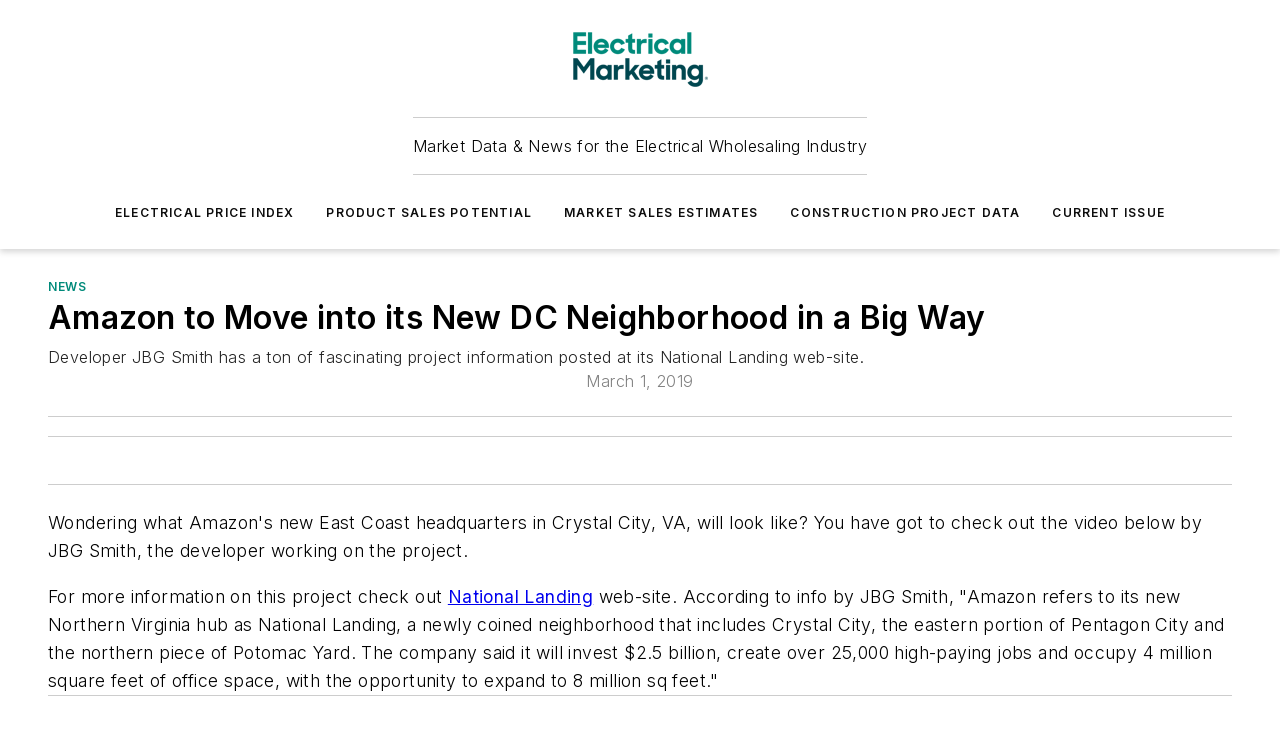

--- FILE ---
content_type: text/html;charset=utf-8
request_url: https://www.electricalmarketing.com/news/video/20915999/amazon-to-move-into-its-new-dc-neighborhood-in-a-big-way
body_size: 39742
content:
<!DOCTYPE html><html  lang="en"><head><meta charset="utf-8"><meta name="viewport" content="width=device-width, initial-scale=1, shrink-to-fit=no"><script type="text/javascript" src="/ruxitagentjs_ICA7NVfqrux_10327251022105625.js" data-dtconfig="rid=RID_-1784155166|rpid=-1005231856|domain=electricalmarketing.com|reportUrl=/rb_bf25051xng|app=ea7c4b59f27d43eb|cuc=ll64881i|owasp=1|mel=100000|expw=1|featureHash=ICA7NVfqrux|dpvc=1|lastModification=1765214479370|tp=500,50,0|rdnt=1|uxrgce=1|srbbv=2|agentUri=/ruxitagentjs_ICA7NVfqrux_10327251022105625.js"></script><script type="importmap">{"imports":{"#entry":"/_nuxt/CxR92tmI.js"}}</script><title>Amazon to Move into its New DC Neighborhood in a Big Way | Electrical Marketing</title><link href="https://fonts.gstatic.com" rel="preconnect"><link href="https://cdn.cookielaw.org" rel="preconnect"><link href="https://gemenon.graphql.aspire-ebm.com" rel="preconnect"><style type="text/css">
            :root {
              --spacing-unit: 6px;
--spacing: 48px;
--color-line: #CDCDCD;
--color-primary-main: #008a7a;
--color-primary-container: #00baa5;
--color-on-primary-container: #004c43;
--color-secondary-main: #00464f;
--color-secondary-container: #ddeef3;
--color-on-secondary-container: #00191c;
--color-black: #0d0d0d;
--color-white: #ffffff;
--color-grey: #b2c3ce;
--color-light-grey: #e0e0e0;
--primary-font-family: Inter;
--site-max-width: 1300px;
            }
          </style><style>@media (max-width:760px){.mobile-hidden{display:none!important}}.admin-layout a{color:#3867a6}.admin-layout .vs__dropdown-toggle{background:#fff;border:1px solid #9da4b0}.ebm-layout{overflow-anchor:none;width:100%}</style><style>@media (max-width:760px){.mobile-hidden[data-v-45fa8452]{display:none!important}}.admin-layout a[data-v-45fa8452]{color:#3867a6}.admin-layout .vs__dropdown-toggle[data-v-45fa8452]{background:#fff;border:1px solid #9da4b0}.ebm-page[data-v-45fa8452]{display:flex;flex-direction:column;font-family:Arial}.ebm-page .hasToolbar[data-v-45fa8452]{max-width:calc(100% - 49px)}.ebm-page__layout[data-v-45fa8452]{z-index:2}.ebm-page__layout[data-v-45fa8452],.ebm-page__page[data-v-45fa8452]{flex:1;pointer-events:none;position:relative}.ebm-page__page[data-v-45fa8452]{display:flex;flex-direction:column;z-index:1}.ebm-page__main[data-v-45fa8452]{flex:1;margin:auto;width:100%}.ebm-page__content[data-v-45fa8452]{padding:0;pointer-events:all}@media (min-width:600px){.ebm-page__content[data-v-45fa8452]{padding:"0 10px"}}.ebm-page__reskin-background[data-v-45fa8452]{background-position:top;background-repeat:no-repeat;background-size:cover;height:100%;left:0;overflow:hidden;position:fixed;top:0;width:100%;z-index:0}.ebm-page__reskin-ad[data-v-45fa8452]{padding:1.5rem 0;position:relative;text-align:center;z-index:1}.ebm-page__siteskin-ad[data-v-45fa8452]{margin-top:24px;pointer-events:all;position:fixed;transition:all 125ms;z-index:100}.ebm-page__siteskin-ad__left[data-v-45fa8452]{right:50%}@media (max-width:1636px){.ebm-page__siteskin-ad__left[data-v-45fa8452]{display:none}}.ebm-page__siteskin-ad__right[data-v-45fa8452]{left:50%}@media (max-width:1636px){.ebm-page__siteskin-ad__right[data-v-45fa8452]{display:none}}.ebm-page .ebm-page__primary[data-v-45fa8452]{margin-top:0}.ebm-page .page-content-wrapper[data-v-45fa8452]{margin:auto;width:100%}.ebm-page .load-more[data-v-45fa8452]{padding:10px 0;pointer-events:all;text-align:center;width:100%}.ebm-page .load-more[data-v-45fa8452]>*{margin:auto;padding:0 5px}.ebm-page .load-more .label[data-v-45fa8452]{display:flex;flex-direction:row}.ebm-page .load-more .label[data-v-45fa8452]>*{margin:0 5px}.ebm-page .footer[data-v-45fa8452]{position:relative}.ebm-page .ebm-page__primary[data-v-45fa8452]{margin-top:calc(var(--spacing)/2)}.ebm-page .ebm-page__content[data-v-45fa8452]{display:flex;flex-direction:column;gap:var(--spacing);margin:0!important}.ebm-page .ebm-page__content[data-v-45fa8452]>*{position:relative}.ebm-page .ebm-page__content[data-v-45fa8452]>:after{background-color:var(--color-line);bottom:auto;bottom:calc(var(--spacing)*-.5*1);content:"";height:1px;left:0;position:absolute;right:0}.ebm-page .ebm-page__content[data-v-45fa8452]>:last-child:after{display:none}.ebm-page .page-content-wrapper[data-v-45fa8452]{display:flex;flex-direction:column;gap:var(--spacing);max-width:var(--site-max-width);padding:0 calc(var(--spacing)/2)}@media (min-width:800px){.ebm-page .page-content-wrapper[data-v-45fa8452]{padding:0 var(--spacing)}}.ebm-page .page-content-wrapper[data-v-45fa8452]>*{position:relative}.ebm-page .page-content-wrapper[data-v-45fa8452]>:after{background-color:var(--color-line);bottom:auto;bottom:calc(var(--spacing)*-.5*1);content:"";height:1px;left:0;position:absolute;right:0}.ebm-page .page-content-wrapper[data-v-45fa8452]>:last-child:after{display:none}.ebm-page .load-more[data-v-45fa8452]{padding:0}.ebm-page .secondary-pages .page-content-wrapper[data-v-45fa8452],.ebm-page.full-width .page-content-wrapper[data-v-45fa8452]{max-width:100%!important;padding:0!important}.ebm-page .secondary-pages .ebm-page__primary[data-v-45fa8452],.ebm-page.full-width .ebm-page__primary[data-v-45fa8452]{margin-top:0!important}@media print{.ebm-page__page[data-v-45fa8452]{display:block}}</style><style>@media (max-width:760px){.mobile-hidden[data-v-06639cce]{display:none!important}}.admin-layout a[data-v-06639cce]{color:#3867a6}.admin-layout .vs__dropdown-toggle[data-v-06639cce]{background:#fff;border:1px solid #9da4b0}#header-leaderboard-ad[data-v-06639cce]{align-items:center;display:flex;justify-content:center;padding:1rem}</style><style>html{scroll-padding-top:calc(var(--header-height) + 16px)}</style><style>@media (max-width:760px){.mobile-hidden[data-v-b96d99b2]{display:none!important}}.admin-layout a[data-v-b96d99b2]{color:#3867a6}.admin-layout .vs__dropdown-toggle[data-v-b96d99b2]{background:#fff;border:1px solid #9da4b0}header[data-v-b96d99b2]{bottom:0;margin:auto;position:sticky;top:0;transition:top .5s cubic-bezier(.645,.045,.355,1);z-index:50}header .reskin-ad[data-v-b96d99b2]{padding:1.5rem 0;text-align:center}.navbar[data-v-b96d99b2]{background-color:#fff;box-shadow:0 3px 6px #00000029;left:0;opacity:1;padding-bottom:2rem;padding-top:2rem;right:0}.navbar .content[data-v-b96d99b2]{margin:auto;max-width:var(--site-max-width);padding:0 calc(var(--spacing)/2)}@media (min-width:800px){.navbar .content[data-v-b96d99b2]{padding:0 var(--spacing)}}.top-navbar[data-v-b96d99b2]{align-items:center;display:flex;justify-content:space-between}@media (max-width:900px){.logo[data-v-b96d99b2]{flex-grow:1}.logo img[data-v-b96d99b2]{max-width:180px}}@media (max-width:450px){.logo img[data-v-b96d99b2]{max-width:140px}}@media (max-width:370px){.logo img[data-v-b96d99b2]{max-width:120px}}@media (max-width:350px){.logo img[data-v-b96d99b2]{max-width:100px}}.bottom-navbar[data-v-b96d99b2]{max-height:100px;overflow:visible;transition:all .15s cubic-bezier(.86,0,.07,1)}.bottom-navbar.hidden[data-v-b96d99b2]{max-height:0;overflow:hidden;transform:scale(0)}.actions[data-v-b96d99b2]{align-items:center;-moz-column-gap:.5rem;column-gap:.5rem;display:flex;flex-basis:0;flex-grow:1}@media (max-width:900px){.actions[data-v-b96d99b2]{flex-basis:auto;flex-grow:0}}.actions.left[data-v-b96d99b2]{justify-content:left}.actions.right[data-v-b96d99b2]{-moz-column-gap:0;column-gap:0;justify-content:right}.actions .login-container[data-v-b96d99b2]{display:flex;gap:16px}@media (max-width:900px){.actions .login-container[data-v-b96d99b2]{gap:8px}}@media (max-width:450px){.actions .login-container[data-v-b96d99b2]{gap:4px}}@media (max-width:900px){.search-icon[data-v-b96d99b2]{display:none}}.cta[data-v-b96d99b2]{border-bottom:1px solid var(--color-line);border-top:1px solid var(--color-line);margin:1.5rem auto auto;width:-moz-fit-content;width:fit-content}@media (max-width:900px){.cta[data-v-b96d99b2]{display:none}}.sub-menu[data-v-b96d99b2]{align-items:center;display:flex;justify-content:center;list-style:none;margin-top:1.5rem;padding:0;white-space:nowrap}@media (max-width:1000px){.sub-menu[data-v-b96d99b2]{display:none}}.sub-menu-item[data-v-b96d99b2]{margin-left:1rem;margin-right:1rem}.menu-item[data-v-b96d99b2],.sub-menu-link[data-v-b96d99b2]{color:var(--color-black);font-size:.75rem;font-weight:600;letter-spacing:.1em;text-transform:uppercase}.popover-menu[data-v-b96d99b2]{align-items:flex-start;background-color:#fff;box-shadow:0 3px 6px #00000029;display:flex;flex-direction:column;justify-content:left;padding:1.5rem;text-align:left;width:200px}.popover-menu .menu-item[data-v-b96d99b2]{align-items:center;display:flex;margin-bottom:1rem}.popover-menu .menu-item .icon[data-v-b96d99b2]{margin-right:1rem}</style><style>@media (max-width:760px){.mobile-hidden{display:none!important}}.admin-layout a{color:#3867a6}.admin-layout .vs__dropdown-toggle{background:#fff;border:1px solid #9da4b0}.ebm-icon{cursor:pointer}.ebm-icon .tooltip-wrapper{display:block}.ebm-icon.disabled{cursor:not-allowed}.ebm-icon.arrowUp{margin-top:3px}.ebm-icon.arrowDown{margin-top:-5px;transform:rotate(180deg)}.ebm-icon.loading{animation-duration:2s;animation-iteration-count:infinite;animation-name:spin;animation-timing-function:linear}.ebm-icon.label{align-items:center;display:flex;flex-direction:column;font-size:.8em;justify-content:center;padding:0 5px}@keyframes spin{0%{transform:rotate(0)}to{transform:rotate(1turn)}}.ebm-icon .icon,.ebm-icon svg{display:block}</style><style>@media (max-width:760px){.mobile-hidden{display:none!important}}.admin-layout a{color:#3867a6}.admin-layout .vs__dropdown-toggle{background:#fff;border:1px solid #9da4b0}.ebm-mega-menu{background-color:var(--color-black);color:#fff;container-type:inline-size;display:none;height:100%;left:0;opacity:0;overflow:auto;position:fixed;text-align:center;top:0;transition-behavior:allow-discrete;transition-duration:.3s;transition-property:overlay display opacity;width:100%}.ebm-mega-menu.cms-user-logged-in{left:49px;width:calc(100% - 49px)}.ebm-mega-menu.open{display:block;opacity:1}@starting-style{.ebm-mega-menu.open{opacity:0}}@container (max-width: 750px){.ebm-mega-menu .mega-menu-header{display:flex}}.ebm-mega-menu .mega-menu-header .icon{margin-left:30px;margin-top:40px;width:24px}.ebm-mega-menu .mega-menu-header .logo{height:35px;max-width:100%}@container (min-width: 750px){.ebm-mega-menu .mega-menu-header .logo{height:50px;margin-bottom:30px}}@container (max-width: 750px){.ebm-mega-menu .mega-menu-header .logo{margin-top:20px}.ebm-mega-menu .mega-menu-header .logo img{height:auto;margin-left:5px;max-width:140px}}.ebm-mega-menu .mega-menu-container{margin:auto}@container (min-width: 750px){.ebm-mega-menu .mega-menu-container{max-width:850px;width:100%}}.ebm-mega-menu .mega-menu-container .search-field{padding-bottom:50px}@container (max-width: 900px){.ebm-mega-menu .mega-menu-container .search-field{margin-left:calc(var(--spacing)/2);margin-right:calc(var(--spacing)/2)}}.ebm-mega-menu .mega-menu-container .nav-links{display:grid;gap:calc(var(--spacing)/2);grid-template-columns:1fr;position:relative}.ebm-mega-menu .mega-menu-container .nav-links:after{background-color:var(--color-line);bottom:auto;bottom:calc(var(--spacing)*-.5*1);content:"";height:1px;left:0;position:absolute;right:0}.ebm-mega-menu .mega-menu-container .nav-links:last-child:after{display:none}@container (max-width: 900px){.ebm-mega-menu .mega-menu-container .nav-links{margin-left:calc(var(--spacing)/2);margin-right:calc(var(--spacing)/2)}}@container (min-width: 750px){.ebm-mega-menu .mega-menu-container .nav-links{gap:calc(var(--spacing)*2);grid-template-columns:1fr 1fr 1fr;padding-bottom:var(--spacing)}}.ebm-mega-menu .mega-menu-container .nav-links .section{display:flex;flex-direction:column;font-weight:400;list-style:none;text-align:center}@container (max-width: 750px){.ebm-mega-menu .mega-menu-container .nav-links .section{gap:5px;padding-top:30px;position:relative}.ebm-mega-menu .mega-menu-container .nav-links .section:after{background-color:var(--color-line);bottom:auto;bottom:calc(var(--spacing)*-.5*1);content:"";height:1px;left:0;position:absolute;right:0}.ebm-mega-menu .mega-menu-container .nav-links .section:last-child:after{display:none}.ebm-mega-menu .mega-menu-container .nav-links .section:first-child{padding-top:15px}}@container (min-width: 750px){.ebm-mega-menu .mega-menu-container .nav-links .section{border-bottom:none;font-size:1.25rem;gap:16px;position:relative;text-align:left}.ebm-mega-menu .mega-menu-container .nav-links .section:after{background-color:var(--color-line);bottom:0;content:"";height:100%;left:auto;position:absolute;right:calc(var(--spacing)*-.5*2);top:0;width:1px}.ebm-mega-menu .mega-menu-container .nav-links .section:last-child:after{display:none}}.ebm-mega-menu .mega-menu-container .nav-links .section a{color:#fff}.ebm-mega-menu .mega-menu-container .nav-links .section .title{font-size:.75rem;font-weight:400;text-transform:uppercase}.ebm-mega-menu .mega-menu-container .affiliate-links{display:flex;justify-content:center;margin-top:var(--spacing);padding:calc(var(--spacing)*.5);position:relative}.ebm-mega-menu .mega-menu-container .affiliate-links:after{background-color:var(--color-line);bottom:auto;bottom:calc(var(--spacing)*-.5*1);content:"";height:1px;left:0;position:absolute;right:0}.ebm-mega-menu .mega-menu-container .affiliate-links:last-child:after{display:none}.ebm-mega-menu .mega-menu-container .affiliate-links .ebm-affiliated-brands-direction{flex-direction:column;gap:calc(var(--spacing)*.5)}.ebm-mega-menu .mega-menu-container .social-links{align-items:center;display:flex;flex-direction:column;font-size:.75rem;justify-content:center;margin-top:var(--spacing);padding:calc(var(--spacing)*.5);text-transform:uppercase}.ebm-mega-menu .mega-menu-container .social-links .socials{gap:16px;margin:16px 16px 24px}</style><style>@media (max-width:760px){.mobile-hidden{display:none!important}}.admin-layout a{color:#3867a6}.admin-layout .vs__dropdown-toggle{background:#fff;border:1px solid #9da4b0}.ebm-search-field{container-type:inline-size;position:relative}.ebm-search-field .input{padding:10px 0;position:relative;width:100%}.ebm-search-field .input .icon{bottom:0;height:24px;margin:auto;position:absolute;right:.5rem;top:0}.ebm-search-field .input .clear-icon{bottom:0;height:24px;margin:auto;position:absolute;right:2.5rem;top:0}.ebm-search-field .input input{background-color:var(--c4e26338);border:1px solid var(--7798abdd);border-radius:5px;color:var(--0c12ecfc);font-size:1em;padding:1rem 8px 1rem 20px;width:100%}.ebm-search-field .sponsor-container{align-items:center;display:flex;font-size:.5rem;gap:5px;height:24px;margin:auto;position:absolute;right:10%;top:20%}@container (max-width: 750px){.ebm-search-field .sponsor-container{justify-content:flex-end;padding:10px 15px 0 0;position:static}}.ebm-search-field input[type=search]::-webkit-search-cancel-button,.ebm-search-field input[type=search]::-webkit-search-decoration{-webkit-appearance:none;appearance:none}</style><style>@media (max-width:760px){.mobile-hidden[data-v-3823c912]{display:none!important}}.admin-layout a[data-v-3823c912]{color:#3867a6}.admin-layout .vs__dropdown-toggle[data-v-3823c912]{background:#fff;border:1px solid #9da4b0}.ebm-affiliated-brands[data-v-3823c912]{display:flex;flex-direction:row;font-size:.75rem}.ebm-affiliated-brands__label[data-v-3823c912]{display:block;padding:0 calc(var(--spacing)/2)}.ebm-affiliated-brands__links[data-v-3823c912]{display:flex;flex-direction:row;flex-wrap:wrap;justify-content:center}.ebm-affiliated-brands__links>div[data-v-3823c912]{padding:0 calc(var(--spacing)/4)}.ebm-affiliated-brands__links>div a[data-v-3823c912]{color:var(--link-color);font-weight:600}</style><style>@media (max-width:760px){.mobile-hidden[data-v-8e92f456]{display:none!important}}.admin-layout a[data-v-8e92f456]{color:#3867a6}.admin-layout .vs__dropdown-toggle[data-v-8e92f456]{background:#fff;border:1px solid #9da4b0}.ebm-socials[data-v-8e92f456]{display:flex;flex-wrap:wrap}.ebm-socials__icon[data-v-8e92f456]{cursor:pointer;margin-right:7px;text-decoration:none}.ebm-socials .text[data-v-8e92f456]{height:0;overflow:hidden;text-indent:-9999px}</style><style>@media (max-width:760px){.mobile-hidden{display:none!important}}.admin-layout a{color:#3867a6}.admin-layout .vs__dropdown-toggle{background:#fff;border:1px solid #9da4b0}.ebm-ad-target__outer{display:flex;height:auto;justify-content:center;max-width:100%;width:100%}.ebm-ad-target__inner{align-items:center;display:flex}.ebm-ad-target img{max-width:100%}.ebm-ad-target iframe{box-shadow:0 .125rem .25rem #00000013}</style><style>@media (max-width:760px){.mobile-hidden[data-v-4c12f864]{display:none!important}}.admin-layout a[data-v-4c12f864]{color:#3867a6}.admin-layout .vs__dropdown-toggle[data-v-4c12f864]{background:#fff;border:1px solid #9da4b0}#sticky-bottom-ad[data-v-4c12f864]{align-items:center;background:#000000bf;display:flex;justify-content:center;left:0;padding:8px;position:fixed;right:0;z-index:999}#sticky-bottom-ad .close-button[data-v-4c12f864]{background:none;border:0;color:#fff;cursor:pointer;font-weight:900;margin:8px;position:absolute;right:0;top:0}.slide-up-enter[data-v-4c12f864],.slide-up-leave-to[data-v-4c12f864]{opacity:0;transform:translateY(200px)}.slide-up-enter-active[data-v-4c12f864]{transition:all .25s ease-out}.slide-up-leave-active[data-v-4c12f864]{transition:all .25s ease-in}</style><style>@media (max-width:760px){.mobile-hidden[data-v-0622f0e1]{display:none!important}}.admin-layout a[data-v-0622f0e1]{color:#3867a6}.admin-layout .vs__dropdown-toggle[data-v-0622f0e1]{background:#fff;border:1px solid #9da4b0}.grid[data-v-0622f0e1]{container-type:inline-size;margin:auto}.grid .grid-row[data-v-0622f0e1]{position:relative}.grid .grid-row[data-v-0622f0e1]:after{background-color:var(--color-line);bottom:auto;bottom:calc(var(--spacing)*-.5*1);content:"";height:1px;left:0;position:absolute;right:0}.grid .grid-row.hide-bottom-border[data-v-0622f0e1]:after,.grid .grid-row[data-v-0622f0e1]:last-child:after{display:none}@container (width >= 750px){.grid .grid-row.mobile-only[data-v-0622f0e1]{display:none}}@container (width < 750px){.grid .grid-row.exclude-mobile[data-v-0622f0e1]{display:none}}</style><style>@media (max-width:760px){.mobile-hidden[data-v-840eddae]{display:none!important}}.admin-layout a[data-v-840eddae]{color:#3867a6}.admin-layout .vs__dropdown-toggle[data-v-840eddae]{background:#fff;border:1px solid #9da4b0}.web-row[data-v-840eddae]{container-type:inline-size}.web-row .row[data-v-840eddae]{--col-size:calc(50% - var(--spacing)*1/2);display:grid;padding-bottom:0ver;padding-top:0;width:100%}@media (min-width:750px){.web-row .row[data-v-840eddae]{padding-left:0;padding-right:0}}@media (min-width:500px){.web-row .row.restricted[data-v-840eddae]{margin:auto;max-width:66%}}.web-row .row .column-wrapper[data-v-840eddae]{display:flex;order:0;width:100%}.web-row .row.largest_first.layout1_2 .column-wrapper[data-v-840eddae]:nth-child(2),.web-row .row.largest_first.layout1_2_1 .column-wrapper[data-v-840eddae]:nth-child(2),.web-row .row.largest_first.layout1_3 .column-wrapper[data-v-840eddae]:nth-child(2){order:-1}@container (min-width: 750px){.web-row .row.layout1_1[data-v-840eddae]{display:grid;grid-template-columns:minmax(0,1fr) minmax(0,1fr)}.web-row .row.layout1_1 .column-wrapper[data-v-840eddae]{position:relative}.web-row .row.layout1_1 .column-wrapper[data-v-840eddae]:after{background-color:var(--color-line);bottom:0;content:"";height:100%;left:auto;position:absolute;right:calc(var(--spacing)*-.5*1);top:0;width:1px}.web-row .row.layout1_1 .column-wrapper[data-v-840eddae]:last-child:after{display:none}.web-row .row.layout1_2[data-v-840eddae]{display:grid;grid-template-columns:minmax(0,var(--col-size)) minmax(0,var(--col-size))}.web-row .row.layout1_2 .column-wrapper[data-v-840eddae]{position:relative}.web-row .row.layout1_2 .column-wrapper[data-v-840eddae]:after{background-color:var(--color-line);bottom:0;content:"";height:100%;left:auto;position:absolute;right:calc(var(--spacing)*-.5*1);top:0;width:1px}.web-row .row.layout1_2 .column-wrapper[data-v-840eddae]:last-child:after{display:none}.web-row .row.layout1_2 .column-wrapper[data-v-840eddae]:nth-child(2){order:0!important}}@container (min-width: 1050px){.web-row .row.layout1_2[data-v-840eddae]{--col-size:calc(33.33333% - var(--spacing)*2/3);grid-template-columns:var(--col-size) calc(var(--col-size)*2 + var(--spacing))}}@container (min-width: 750px){.web-row .row.layout2_1[data-v-840eddae]{display:grid;grid-template-columns:minmax(0,var(--col-size)) minmax(0,var(--col-size))}.web-row .row.layout2_1 .column-wrapper[data-v-840eddae]{position:relative}.web-row .row.layout2_1 .column-wrapper[data-v-840eddae]:after{background-color:var(--color-line);bottom:0;content:"";height:100%;left:auto;position:absolute;right:calc(var(--spacing)*-.5*1);top:0;width:1px}.web-row .row.layout2_1 .column-wrapper[data-v-840eddae]:last-child:after{display:none}}@container (min-width: 1050px){.web-row .row.layout2_1[data-v-840eddae]{--col-size:calc(33.33333% - var(--spacing)*2/3);grid-template-columns:calc(var(--col-size)*2 + var(--spacing)) var(--col-size)}}@container (min-width: 1100px){.web-row .row.layout1_1_1[data-v-840eddae]{--col-size:calc(33.33333% - var(--spacing)*2/3);display:grid;grid-template-columns:minmax(0,var(--col-size)) minmax(0,var(--col-size)) minmax(0,var(--col-size))}.web-row .row.layout1_1_1 .column-wrapper[data-v-840eddae]{position:relative}.web-row .row.layout1_1_1 .column-wrapper[data-v-840eddae]:after{background-color:var(--color-line);bottom:0;content:"";height:100%;left:auto;position:absolute;right:calc(var(--spacing)*-.5*1);top:0;width:1px}.web-row .row.layout1_1_1 .column-wrapper[data-v-840eddae]:last-child:after{display:none}}</style><style>@media (max-width:760px){.mobile-hidden{display:none!important}}.admin-layout a{color:#3867a6}.admin-layout .vs__dropdown-toggle{background:#fff;border:1px solid #9da4b0}.web-grid-title{align-items:center;container-type:inline-size;font-family:var(--primary-font-family);margin-bottom:calc(var(--spacing)/2);max-width:100%;width:100%}.web-grid-title .title{display:flex;flex:1 0 auto;font-size:1.9rem;font-weight:600;gap:var(--spacing-unit);letter-spacing:-.01em;line-height:40px;max-width:100%;overflow:hidden;text-overflow:ellipsis}.web-grid-title .title .grid-title-image-icon{height:23px;margin-top:8px}.web-grid-title.has-link .title{max-width:calc(100% - 100px)}.web-grid-title .divider{background-color:var(--color-line);height:1px;width:100%}.web-grid-title .view-more{color:var(--color-primary-main);cursor:primary;flex:0 1 auto;font-size:.75rem;font-weight:600;letter-spacing:.05em;line-height:18px;text-transform:uppercase;white-space:nowrap}@container (max-width: 500px){.web-grid-title .view-more{display:none}}.web-grid-title.primary{display:flex;gap:5px}.web-grid-title.primary .topbar,.web-grid-title.secondary .divider,.web-grid-title.secondary .view-more{display:none}.web-grid-title.secondary .topbar{background-color:var(--color-primary-main);height:8px;margin-bottom:calc(var(--spacing)/3);width:80px}</style><style>@media (max-width:760px){.mobile-hidden[data-v-2e2a3563]{display:none!important}}.admin-layout a[data-v-2e2a3563]{color:#3867a6}.admin-layout .vs__dropdown-toggle[data-v-2e2a3563]{background:#fff;border:1px solid #9da4b0}.column[data-v-2e2a3563]{align-items:stretch;display:flex;flex-wrap:wrap;height:100%;position:relative}.column[data-v-2e2a3563],.column .standard-blocks[data-v-2e2a3563],.column .sticky-blocks[data-v-2e2a3563]{width:100%}.column.block-align-center[data-v-2e2a3563]{align-items:center;justify-content:center}.column.block-align-top[data-v-2e2a3563]{align-items:top;flex-direction:column}.column.block-align-sticky[data-v-2e2a3563]{align-items:start;display:block;justify-content:center}.column.block-align-equalize[data-v-2e2a3563]{align-items:stretch}.column .sticky-blocks.has-standard[data-v-2e2a3563]{margin-top:var(--spacing)}.column .block-wrapper[data-v-2e2a3563]{max-width:100%;position:relative}.column .block-wrapper[data-v-2e2a3563]:after{background-color:var(--color-line);bottom:auto;bottom:calc(var(--spacing)*-.5*1);content:"";height:1px;left:0;position:absolute;right:0}.column .block-wrapper.hide-bottom-border[data-v-2e2a3563]:after,.column .block-wrapper[data-v-2e2a3563]:last-child:after,.column .standard-blocks:not(.has-sticky) .block-wrapper[data-v-2e2a3563]:last-child:after,.column .sticky-blocks .block-wrapper[data-v-2e2a3563]:last-child:after{display:none}@media print{.column[data-v-2e2a3563]{height:auto}}</style><style>@media (max-width:760px){.mobile-hidden[data-v-a4efc542]{display:none!important}}.admin-layout a[data-v-a4efc542]{color:#3867a6}.admin-layout .vs__dropdown-toggle[data-v-a4efc542]{background:#fff;border:1px solid #9da4b0}.block[data-v-a4efc542]{display:flex;flex-direction:column;overflow:visible;width:100%}.block .block-title[data-v-a4efc542]{margin-bottom:calc(var(--spacing)/2)}.block .above-cta[data-v-a4efc542]{height:100%}.block .title[data-v-a4efc542]{font-size:1rem;line-height:1rem;text-transform:uppercase}.block .title a[data-v-a4efc542]{color:inherit;text-decoration:none}.block .title a[data-v-a4efc542]:hover{text-decoration:underline}.block .title template[data-v-a4efc542]{display:inline-block}.block .content[data-v-a4efc542]{display:flex;width:100%}.block .cta[data-v-a4efc542]{align-items:center;display:flex;flex-direction:column;font-size:1rem;gap:calc(var(--spacing)/2);justify-content:space-between}@container (width > 500px){.block .cta[data-v-a4efc542]{flex-direction:row}}</style><style>@media (max-width:760px){.mobile-hidden[data-v-3dec0756]{display:none!important}}.admin-layout a[data-v-3dec0756]{color:#3867a6}.admin-layout .vs__dropdown-toggle[data-v-3dec0756]{background:#fff;border:1px solid #9da4b0}.ebm-button-wrapper[data-v-3dec0756]{display:inline-block}.ebm-button-wrapper .ebm-button[data-v-3dec0756]{border:1px solid;border-radius:.1rem;cursor:pointer;display:block;font-weight:600;outline:none;text-transform:uppercase;width:100%}.ebm-button-wrapper .ebm-button .content[data-v-3dec0756]{align-items:center;display:flex;gap:var(--spacing-unit);justify-content:center}.ebm-button-wrapper .ebm-button .content.icon-right[data-v-3dec0756]{flex-direction:row-reverse}.ebm-button-wrapper .ebm-button[data-v-3dec0756]:focus,.ebm-button-wrapper .ebm-button[data-v-3dec0756]:hover{box-shadow:0 0 .1rem #3e5d8580;filter:contrast(125%)}.ebm-button-wrapper .ebm-button[data-v-3dec0756]:active{box-shadow:0 0 .3rem #1c417280}.ebm-button-wrapper .ebm-button[data-v-3dec0756]:active:after{height:200px;width:200px}.ebm-button-wrapper .ebm-button--small[data-v-3dec0756]{font-size:.75rem;padding:.2rem .4rem}.ebm-button-wrapper .ebm-button--medium[data-v-3dec0756]{font-size:.75rem;padding:.3rem .6rem}.ebm-button-wrapper .ebm-button--large[data-v-3dec0756]{font-size:.75rem;line-height:1.25rem;padding:.5rem 1rem}@media (max-width:450px){.ebm-button-wrapper .ebm-button--large[data-v-3dec0756]{padding:.5rem}}.ebm-button-wrapper .ebm-button--fullWidth[data-v-3dec0756]{font-size:1.15rem;margin:0 auto;padding:.5rem 1rem;width:100%}.ebm-button-wrapper.primary .ebm-button[data-v-3dec0756],.ebm-button-wrapper.solid .ebm-button[data-v-3dec0756]{background-color:var(--button-accent-color);border-color:var(--button-accent-color);color:var(--button-text-color)}.ebm-button-wrapper.primary .ebm-button[data-v-3dec0756]:hover,.ebm-button-wrapper.solid .ebm-button[data-v-3dec0756]:hover{text-decoration:underline}.ebm-button-wrapper.hollow .ebm-button[data-v-3dec0756]{background-color:transparent;background-color:#fff;border:1px solid var(--button-accent-color);color:var(--button-accent-color)}.ebm-button-wrapper.hollow .ebm-button[data-v-3dec0756]:hover{text-decoration:underline}.ebm-button-wrapper.borderless .ebm-button[data-v-3dec0756]{background-color:transparent;border-color:transparent;color:var(--button-accent-color)}.ebm-button-wrapper.borderless .ebm-button[data-v-3dec0756]:hover{background-color:var(--button-accent-color);color:#fff;text-decoration:underline}.ebm-button-wrapper .ebm-button[data-v-3dec0756]{transition:all .15s ease-in-out}</style><style>@media (max-width:760px){.mobile-hidden{display:none!important}}.admin-layout a{color:#3867a6}.admin-layout .vs__dropdown-toggle{background:#fff;border:1px solid #9da4b0}.web-footer-new{display:flex;font-size:1rem;font-weight:400;justify-content:center;padding-bottom:calc(var(--spacing)/2);pointer-events:all;width:100%}.web-footer-new a{color:var(--link-color)}.web-footer-new .container{display:flex;justify-content:center;width:100%}.web-footer-new .container .container-wrapper{display:flex;flex-direction:column;gap:var(--spacing);width:100%}@media (min-width:800px){.web-footer-new .container{flex-direction:row}}.web-footer-new .container .row{position:relative;width:100%}.web-footer-new .container .row:after{background-color:var(--color-line);bottom:auto;bottom:calc(var(--spacing)*-.5*1);content:"";height:1px;left:0;position:absolute;right:0}.web-footer-new .container .row:last-child:after{display:none}.web-footer-new .container .row.full-width{justify-items:center}.web-footer-new .container .column-wrapper{display:grid;gap:var(--spacing);grid-template-columns:1fr}.web-footer-new .container .column-wrapper.full-width{max-width:var(--site-max-width)!important;padding:0 calc(var(--spacing)*1.5);width:100%}.web-footer-new .container .column-wrapper .col{align-items:center;display:flex;flex-direction:column;gap:calc(var(--spacing)/4);justify-content:center;margin:0 auto;max-width:80%;position:relative;text-align:center}.web-footer-new .container .column-wrapper .col:after{background-color:var(--color-line);bottom:auto;bottom:calc(var(--spacing)*-.5*1);content:"";height:1px;left:0;position:absolute;right:0}.web-footer-new .container .column-wrapper .col:last-child:after{display:none}.web-footer-new .container .column-wrapper .col.valign-middle{align-self:center}@media (min-width:800px){.web-footer-new .container .column-wrapper{align-items:start;gap:var(--spacing)}.web-footer-new .container .column-wrapper.cols1_1_1{grid-template-columns:1fr 1fr 1fr}.web-footer-new .container .column-wrapper.cols1_1{grid-template-columns:1fr 1fr}.web-footer-new .container .column-wrapper .col{align-items:start;max-width:100%;position:relative;text-align:left}.web-footer-new .container .column-wrapper .col:after{background-color:var(--color-line);bottom:0;content:"";height:100%;left:auto;position:absolute;right:calc(var(--spacing)*-.5*1);top:0;width:1px}.web-footer-new .container .column-wrapper .col:last-child:after{display:none}}.web-footer-new .corporatelogo{align-self:center;filter:brightness(0);height:auto;margin-right:var(--spacing-unit);width:100px}.web-footer-new .menu-copyright{align-items:center;display:flex;flex-direction:column;gap:calc(var(--spacing)/2)}.web-footer-new .menu-copyright.full-width{max-width:var(--site-max-width);padding:0 calc(var(--spacing)*1.5);width:100%}.web-footer-new .menu-copyright .links{display:flex;font-size:.75rem;gap:calc(var(--spacing)/4);list-style:none;margin:0;padding:0}.web-footer-new .menu-copyright .copyright{display:flex;flex-direction:row;flex-wrap:wrap;font-size:.8em;justify-content:center}@media (min-width:800px){.web-footer-new .menu-copyright{flex-direction:row;justify-content:space-between}}.web-footer-new .blocktitle{color:#000;font-size:1.1rem;font-weight:600;width:100%}.web-footer-new .web-affiliated-brands-direction{flex-direction:column}@media (min-width:800px){.web-footer-new .web-affiliated-brands-direction{flex-direction:row}}</style><style>@media (max-width:760px){.mobile-hidden{display:none!important}}.admin-layout a{color:#3867a6}.admin-layout .vs__dropdown-toggle{background:#fff;border:1px solid #9da4b0}.ebm-web-subscribe-wrapper{display:flex;flex-direction:column;height:100%;overflow:auto}.ebm-web-subscribe-content{height:100%;overflow:auto;padding:calc(var(--spacing)*.5) var(--spacing)}@container (max-width: 750px){.ebm-web-subscribe-content{padding-bottom:100%}}.ebm-web-subscribe-content .web-subscribe-header .web-subscribe-title{align-items:center;display:flex;gap:var(--spacing);justify-content:space-between;line-height:normal}.ebm-web-subscribe-content .web-subscribe-header .web-subscribe-title .close-button{align-items:center;cursor:pointer;display:flex;font-size:.75rem;font-weight:600;text-transform:uppercase}.ebm-web-subscribe-content .web-subscribe-header .web-subscribe-subtext{padding-bottom:var(--spacing)}.ebm-web-subscribe-content .web-subscribe-header .newsletter-items{display:grid;gap:10px;grid-template-columns:1fr 1fr}@container (max-width: 750px){.ebm-web-subscribe-content .web-subscribe-header .newsletter-items{grid-template-columns:1fr}}.ebm-web-subscribe-content .web-subscribe-header .newsletter-items .newsletter-item{border:1px solid var(--color-line);display:flex;flex-direction:row;flex-direction:column;gap:1rem;padding:1rem}.ebm-web-subscribe-content .web-subscribe-header .newsletter-items .newsletter-item .newsletter-title{display:flex;font-size:1.25rem;font-weight:600;justify-content:space-between;letter-spacing:-.01em;line-height:25px}.ebm-web-subscribe-content .web-subscribe-header .newsletter-items .newsletter-item .newsletter-description{font-size:1rem;font-weight:400;letter-spacing:.0125em;line-height:24px}.web-subscribe-footer{background-color:#fff;box-shadow:0 4px 16px #00000040;width:100%}.web-subscribe-footer .subscribe-footer-wrapper{padding:var(--spacing)!important}.web-subscribe-footer .subscribe-footer-wrapper .user-info-container{align-items:center;display:flex;justify-content:space-between;padding-bottom:calc(var(--spacing)*.5)}.web-subscribe-footer .subscribe-footer-wrapper .user-info-container .nl-user-info{align-items:center;display:flex;gap:10px}.web-subscribe-footer .subscribe-footer-wrapper .subscribe-login-container .nl-selected{font-size:1.25rem;font-weight:600;margin-bottom:10px}.web-subscribe-footer .subscribe-footer-wrapper .subscribe-login-container .form-fields-setup{display:flex;gap:calc(var(--spacing)*.125);padding-top:calc(var(--spacing)*.5)}@container (max-width: 1050px){.web-subscribe-footer .subscribe-footer-wrapper .subscribe-login-container .form-fields-setup{display:block}}.web-subscribe-footer .subscribe-footer-wrapper .subscribe-login-container .form-fields-setup .web-form-fields{z-index:100}.web-subscribe-footer .subscribe-footer-wrapper .subscribe-login-container .form-fields-setup .web-form-fields .field-label{font-size:.75rem}.web-subscribe-footer .subscribe-footer-wrapper .subscribe-login-container .form-fields-setup .form{display:flex;gap:calc(var(--spacing)*.125)}@container (max-width: 750px){.web-subscribe-footer .subscribe-footer-wrapper .subscribe-login-container .form-fields-setup .form{flex-direction:column;padding-bottom:calc(var(--spacing)*.5)}}.web-subscribe-footer .subscribe-footer-wrapper .subscribe-login-container .form-fields-setup .form .vs__dropdown-menu{max-height:8rem}@container (max-width: 750px){.web-subscribe-footer .subscribe-footer-wrapper .subscribe-login-container .form-fields-setup .form .vs__dropdown-menu{max-height:4rem}}.web-subscribe-footer .subscribe-footer-wrapper .subscribe-login-container .form-fields-setup .subscribe-button{margin-top:calc(var(--spacing)*.5);width:20%}@container (max-width: 1050px){.web-subscribe-footer .subscribe-footer-wrapper .subscribe-login-container .form-fields-setup .subscribe-button{width:100%}}.web-subscribe-footer .subscribe-footer-wrapper .subscribe-login-container .form-fields-setup .subscribe-button .ebm-button{height:3rem}.web-subscribe-footer .subscribe-footer-wrapper .subscribe-login-container .compliance-field{font-size:.75rem;line-height:18px;z-index:-1}.web-subscribe-footer .subscribe-footer-wrapper a{color:#000;text-decoration:underline}.web-subscribe-footer .subscribe-footer-wrapper .subscribe-consent{font-size:.75rem;letter-spacing:.025em;line-height:18px;padding:5px 0}.web-subscribe-footer .subscribe-footer-wrapper .account-check{padding-top:calc(var(--spacing)*.25)}</style><style>@media (max-width:760px){.mobile-hidden{display:none!important}}.admin-layout a{color:#3867a6}.admin-layout .vs__dropdown-toggle{background:#fff;border:1px solid #9da4b0}.ebm-web-pane{container-type:inline-size;height:100%;pointer-events:all;position:fixed;right:0;top:0;width:100%;z-index:100}.ebm-web-pane.hidden{pointer-events:none}.ebm-web-pane.hidden .web-pane-mask{opacity:0}.ebm-web-pane.hidden .contents{max-width:0}.ebm-web-pane .web-pane-mask{background-color:#000;display:table;height:100%;opacity:.8;padding:16px;transition:all .3s ease;width:100%}.ebm-web-pane .contents{background-color:#fff;bottom:0;max-width:1072px;position:absolute;right:0;top:0;transition:all .3s ease;width:100%}.ebm-web-pane .contents.cms-user-logged-in{width:calc(100% - 49px)}.ebm-web-pane .contents .close-icon{cursor:pointer;display:flex;justify-content:flex-end;margin:10px}</style><style>@media (max-width:760px){.mobile-hidden{display:none!important}}.admin-layout a{color:#3867a6}.admin-layout .vs__dropdown-toggle{background:#fff;border:1px solid #9da4b0}.web-content-title-new{display:flex;flex-direction:column;gap:calc(var(--spacing));width:100%}.web-content-title-new>*{position:relative}.web-content-title-new>:after{background-color:var(--color-line);bottom:auto;bottom:calc(var(--spacing)*-.5*1);content:"";height:1px;left:0;position:absolute;right:0}.web-content-title-new>:last-child:after{display:none}.web-content-title-new .above-line{container-type:inline-size;display:flex;flex-direction:column;gap:calc(var(--spacing)/2)}.web-content-title-new .above-line .section-wrapper{display:flex;gap:calc(var(--spacing)/4)}.web-content-title-new .above-line .section-wrapper.center{margin-left:auto;margin-right:auto}.web-content-title-new .above-line .sponsored-label{color:var(--color-primary-main);font-size:.75rem;font-weight:600;letter-spacing:.05rem;text-transform:uppercase}.web-content-title-new .above-line .section{font-size:.75rem;font-weight:600;letter-spacing:.05em;text-transform:uppercase}.web-content-title-new .above-line .event-info{display:flex;flex-direction:column;font-size:.9rem;gap:calc(var(--spacing)/2)}.web-content-title-new .above-line .event-info .column{display:flex;flex-direction:column;font-size:.9rem;gap:calc(var(--spacing)/4);width:100%}.web-content-title-new .above-line .event-info .column .content{display:flex;gap:calc(var(--spacing)/4)}.web-content-title-new .above-line .event-info .column label{flex:0 0 80px;font-weight:600}.web-content-title-new .above-line .event-info>*{position:relative}.web-content-title-new .above-line .event-info>:after{background-color:var(--color-line);bottom:0;content:"";height:100%;left:auto;position:absolute;right:calc(var(--spacing)*-.5*1);top:0;width:1px}.web-content-title-new .above-line .event-info>:last-child:after{display:none}@container (min-width: 600px){.web-content-title-new .above-line .event-info{align-items:center;flex-direction:row;gap:calc(var(--spacing))}.web-content-title-new .above-line .event-info>*{position:relative}.web-content-title-new .above-line .event-info>:after{background-color:var(--color-line);bottom:0;content:"";height:100%;left:auto;position:absolute;right:calc(var(--spacing)*-.5*1);top:0;width:1px}.web-content-title-new .above-line .event-info>:last-child:after{display:none}.web-content-title-new .above-line .event-info .event-location{display:block}}.web-content-title-new .above-line .title-text{font-size:2rem;line-height:1.2}@container (width > 500px){.web-content-title-new .above-line .title-text{font-size:2.75rem}}.web-content-title-new .above-line .author-row{align-items:center;display:flex;flex-direction:column;gap:calc(var(--spacing)/3);justify-content:center}.web-content-title-new .above-line .author-row .all-authors{display:flex;gap:calc(var(--spacing)/3)}.web-content-title-new .above-line .author-row .date-read-time{align-items:center;display:flex;gap:calc(var(--spacing)/3)}.web-content-title-new .above-line .author-row .dot{align-items:center;grid-area:dot}.web-content-title-new .above-line .author-row .dot:after{background-color:#000;content:"";display:block;height:4px;width:4px}.web-content-title-new .above-line .author-row .dot.first{display:none}.web-content-title-new .above-line .author-row .date{grid-area:date}.web-content-title-new .above-line .author-row .read-time{grid-area:read-time}.web-content-title-new .above-line .author-row .date,.web-content-title-new .above-line .author-row .duration,.web-content-title-new .above-line .author-row .read-time{color:#000;opacity:.5}@container (width > 500px){.web-content-title-new .above-line .author-row{flex-direction:row}.web-content-title-new .above-line .author-row .dot.first{display:block}}@container (width > 700px){.web-content-title-new .above-line .author-row{justify-content:flex-start}}.web-content-title-new .above-line .teaser-text{color:#222;font-size:16px;padding-top:8px}@container (width > 500px){.web-content-title-new .above-line .teaser-text{font-size:17px}}@container (width > 700px){.web-content-title-new .above-line .teaser-text{font-size:18px}}@container (width > 1000px){.web-content-title-new .above-line .teaser-text{font-size:19px}}.web-content-title-new .above-line .podcast-series{align-items:center;color:var(--color-primary-main);display:flex;font-size:.85rem;font-weight:500;gap:6px;text-transform:uppercase}.web-content-title-new .below-line{align-items:center;display:flex;justify-content:space-between;width:100%}.web-content-title-new .below-line .print-favorite{display:flex;gap:calc(var(--spacing)/3);justify-content:flex-end}.web-content-title-new .image-wrapper{flex:1 0 auto;width:100%}.web-content-title-new .comment-count{align-items:center;cursor:pointer;display:flex;padding-left:8px}.web-content-title-new .comment-count .viafoura{align-items:center;background-color:transparent!important;display:flex;font-size:16px;font-weight:inherit;padding-left:4px}.web-content-title-new .event-location p{margin:0}.web-content-title-new .highlights h2{margin-bottom:24px}.web-content-title-new .highlights .text{font-size:18px}.web-content-title-new .highlights .text li{margin-bottom:16px}.web-content-title-new .highlights .text li:last-child{margin-bottom:0}.web-content-title-new .author-contributor,.web-content-title-new .company-link{color:#000;display:flex;flex-wrap:wrap}.web-content-title-new .author-contributor a,.web-content-title-new .company-link a{color:inherit!important;font-size:1rem;text-decoration:underline}.web-content-title-new .author-contributor .author{display:flex}.web-content-title-new.center{text-align:center}.web-content-title-new.center .breadcrumb{display:flex;justify-content:center}.web-content-title-new.center .author-row{justify-content:center}</style><style>@media (max-width:760px){.mobile-hidden[data-v-e69042fe]{display:none!important}}.admin-layout a[data-v-e69042fe]{color:#3867a6}.admin-layout .vs__dropdown-toggle[data-v-e69042fe]{background:#fff;border:1px solid #9da4b0}.ebm-share-list[data-v-e69042fe]{display:flex;gap:calc(var(--spacing)/3);list-style:none;overflow:hidden;padding:0;transition:.3s;width:100%}.ebm-share-list li[data-v-e69042fe]{margin:0;padding:0}.ebm-share-item[data-v-e69042fe]{border-radius:4px;cursor:pointer;margin:2px}</style><style>@media (max-width:760px){.mobile-hidden{display:none!important}}.admin-layout a{color:#3867a6}.admin-layout .vs__dropdown-toggle{background:#fff;border:1px solid #9da4b0}.ebm-video{width:100%}.ebm-video .embed{padding-bottom:56.25%;position:relative}.ebm-video .embed iframe{border:0;height:100%;left:0;position:absolute;top:0;width:100%}</style><style>@media (max-width:760px){.mobile-hidden{display:none!important}}.admin-layout a{color:#3867a6}.admin-layout .vs__dropdown-toggle{background:#fff;border:1px solid #9da4b0}.body-block{flex:"1";max-width:100%;width:100%}.body-block .body-content{display:flex;flex-direction:column;gap:calc(var(--spacing)/2);width:100%}.body-block .gate{background:var(--color-secondary-container);border:1px solid var(--color-line);padding:calc(var(--spacing)/2)}.body-block .below-body{border-top:1px solid var(--color-line)}.body-block .below-body .contributors{display:flex;gap:4px;padding-top:calc(var(--spacing)/4)}.body-block .below-body .contributors .contributor{display:flex}.body-block .below-body .ai-attribution{font-size:14px;padding-top:calc(var(--spacing)/4)}.body-block .podcast-player{background-color:var(--color-secondary-container);border:1px solid var(--color-line);border-radius:4px;margin-left:auto!important;margin-right:auto!important;text-align:center;width:100%}.body-block .podcast-player iframe{border:0;width:100%}.body-block .podcast-player .buttons{display:flex;justify-content:center}</style><style>@media (max-width:760px){.mobile-hidden{display:none!important}}.admin-layout a{color:#3867a6}.admin-layout .vs__dropdown-toggle{background:#fff;border:1px solid #9da4b0}.web-body-blocks{--margin:calc(var(--spacing)/2);display:flex;flex-direction:column;gap:15px;max-width:100%;width:100%}.web-body-blocks a{text-decoration:underline}.web-body-blocks .block{container-type:inline-size;font-family:var(--secondary-font);max-width:100%;width:100%}.web-body-blocks .block a{color:var(--link-color)}.web-body-blocks .block .block-title{margin-bottom:calc(var(--spacing)/2)}.web-body-blocks .text{color:inherit;letter-spacing:inherit;margin:auto;max-width:100%}.web-body-blocks img{max-width:100%}.web-body-blocks .iframe{border:0;margin-left:auto!important;margin-right:auto!important;width:100%}.web-body-blocks .facebook .embed,.web-body-blocks .instagram .embed,.web-body-blocks .twitter .embed{max-width:500px}.web-body-blocks .bc-reco-wrapper{padding:calc(var(--spacing)/2)}.web-body-blocks .bc-reco-wrapper .bc-heading{border-bottom:1px solid var(--color-grey);margin-top:0;padding-bottom:calc(var(--spacing)/2);padding-top:0}.web-body-blocks .embed{margin:auto;width:100%}@container (width > 550px){.web-body-blocks .embed.above,.web-body-blocks .embed.below,.web-body-blocks .embed.center,.web-body-blocks .embed.left,.web-body-blocks .embed.right{max-width:calc(50% - var(--margin))}.web-body-blocks .embed.above.small,.web-body-blocks .embed.below.small,.web-body-blocks .embed.center.small,.web-body-blocks .embed.left.small,.web-body-blocks .embed.right.small{max-width:calc(33% - var(--margin))}.web-body-blocks .embed.above.large,.web-body-blocks .embed.below.large,.web-body-blocks .embed.center.large,.web-body-blocks .embed.left.large,.web-body-blocks .embed.right.large{max-width:calc(66% - var(--margin))}.web-body-blocks .embed.above{margin-bottom:var(--margin)}.web-body-blocks .embed.below{margin-top:var(--margin)}.web-body-blocks .embed.left{float:left;margin-right:var(--margin)}.web-body-blocks .embed.right{float:right;margin-left:var(--margin)}}.web-body-blocks .embed.center{clear:both}.web-body-blocks .embed.native{max-width:auto;width:auto}.web-body-blocks .embed.fullWidth{max-width:100%;width:100%}.web-body-blocks .video{margin-top:15px}</style><style>@media (max-width:760px){.mobile-hidden{display:none!important}}.admin-layout a{color:#3867a6}.admin-layout .vs__dropdown-toggle{background:#fff;border:1px solid #9da4b0}.web-html{letter-spacing:inherit;margin:auto;max-width:100%}.web-html .html p:first-child{margin-top:0}.web-html h1,.web-html h2,.web-html h3,.web-html h4,.web-html h5,.web-html h6{margin:revert}.web-html .embedded-image{max-width:40%;width:100%}.web-html .embedded-image img{width:100%}.web-html .left{margin:0 auto 0 0}.web-html .left-wrap{clear:both;float:left;margin:0 1rem 1rem 0}.web-html .right{margin:0 0 0 auto}.web-html .right-wrap{clear:both;float:right;margin:0 0 1rem 1rem}.web-html pre{background-color:#f5f5f5d9;font-family:Courier New,Courier,monospace;padding:4px 8px}.web-html .preview-overlay{background:linear-gradient(180deg,#fff0,#fff);height:125px;margin-bottom:-25px;margin-top:-125px;position:relative;width:100%}.web-html blockquote{background-color:#f8f9fa;border-left:8px solid #dee2e6;line-height:1.5;overflow:hidden;padding:1.5rem}.web-html .pullquote{color:#7c7b7b;float:right;font-size:1.3em;margin:6px 0 6px 12px;max-width:50%;padding:12px 0 12px 12px;position:relative;width:50%}.web-html p:last-of-type{margin-bottom:0}.web-html a{cursor:pointer}</style><style>@media (max-width:760px){.mobile-hidden{display:none!important}}.admin-layout a{color:#3867a6}.admin-layout .vs__dropdown-toggle{background:#fff;border:1px solid #9da4b0}.ebm-ad__embed{clear:both}.ebm-ad__embed>div{border-bottom:1px solid #e0e0e0!important;border-top:1px solid #e0e0e0!important;display:block!important;height:inherit!important;padding:5px 0;text-align:center;width:inherit!important;z-index:1}.ebm-ad__embed>div:before{color:#aaa;content:"ADVERTISEMENT";display:block;font:400 10px/10px Arial,Helvetica,sans-serif}.ebm-ad__embed img{max-width:100%}.ebm-ad__embed iframe{box-shadow:0 .125rem .25rem #00000013;margin:3px 0 10px}</style><style>@media (max-width:760px){.mobile-hidden{display:none!important}}.admin-layout a{color:#3867a6}.admin-layout .vs__dropdown-toggle{background:#fff;border:1px solid #9da4b0}.blueconic-recommendations{width:100%}</style><style>@media (max-width:760px){.mobile-hidden{display:none!important}}.admin-layout a{color:#3867a6}.admin-layout .vs__dropdown-toggle{background:#fff;border:1px solid #9da4b0}.blueconic-recommendations{container-type:inline-size}.blueconic-recommendations .featured{border:1px solid var(--color-line);width:100%}.blueconic-recommendations .featured .left,.blueconic-recommendations .featured .right{flex:1 0 50%;padding:calc(var(--spacing)/2)}.blueconic-recommendations .featured .left *,.blueconic-recommendations .featured .right *{color:var(--color-black)}.blueconic-recommendations .featured .left .link:hover,.blueconic-recommendations .featured .right .link:hover{text-decoration:none}.blueconic-recommendations .featured .left{align-items:center;background-color:var(--color-primary-container);display:flex}.blueconic-recommendations .featured .left h2{font-size:1.25rem;font-weight:600}.blueconic-recommendations .featured .right{background-color:var(--color-secondary-container);display:flex;flex-direction:column;gap:calc(var(--spacing)/4)}.blueconic-recommendations .featured .right h2{font-size:1rem}.blueconic-recommendations .featured .right .link{display:flex;font-weight:400;gap:8px}@container (width > 600px){.blueconic-recommendations .featured .left h2{font-size:2rem;line-height:40px}}@container (width > 1000px){.blueconic-recommendations .featured{display:flex}}</style><style>@media (max-width:760px){.mobile-hidden{display:none!important}}.admin-layout a{color:#3867a6}.admin-layout .vs__dropdown-toggle{background:#fff;border:1px solid #9da4b0}.content-list{container-type:inline-size;width:100%}.content-list,.content-list .item-row{align-items:start;display:grid;gap:var(--spacing);grid-template-columns:minmax(0,1fr)}.content-list .item-row{position:relative}.content-list .item-row:after{background-color:var(--color-line);bottom:auto;bottom:calc(var(--spacing)*-.5*1);content:"";height:1px;left:0;position:absolute;right:0}.content-list .item-row:last-child:after{display:none}.content-list .item-row .item{height:100%;position:relative}.content-list .item-row .item:after{background-color:var(--color-line);bottom:auto;bottom:calc(var(--spacing)*-.5*1);content:"";height:1px;left:0;position:absolute;right:0}.content-list .item-row .item:last-child:after{display:none}@container (min-width: 600px){.content-list.multi-col.columns-2 .item-row{grid-template-columns:minmax(0,1fr) minmax(0,1fr)}.content-list.multi-col.columns-2 .item-row .item{position:relative}.content-list.multi-col.columns-2 .item-row .item:after{background-color:var(--color-line);bottom:0;content:"";height:100%;left:auto;position:absolute;right:calc(var(--spacing)*-.5*1);top:0;width:1px}.content-list.multi-col.columns-2 .item-row .item:last-child:after{display:none}}@container (min-width: 750px){.content-list.multi-col.columns-3 .item-row{grid-template-columns:minmax(0,1fr) minmax(0,1fr) minmax(0,1fr)}.content-list.multi-col.columns-3 .item-row .item{position:relative}.content-list.multi-col.columns-3 .item-row .item:after{background-color:var(--color-line);bottom:0;content:"";height:100%;left:auto;position:absolute;right:calc(var(--spacing)*-.5*1);top:0;width:1px}.content-list.multi-col.columns-3 .item-row .item:last-child:after{display:none}}@container (min-width: 900px){.content-list.multi-col.columns-4 .item-row{grid-template-columns:minmax(0,1fr) minmax(0,1fr) minmax(0,1fr) minmax(0,1fr)}.content-list.multi-col.columns-4 .item-row .item{position:relative}.content-list.multi-col.columns-4 .item-row .item:after{background-color:var(--color-line);bottom:0;content:"";height:100%;left:auto;position:absolute;right:calc(var(--spacing)*-.5*1);top:0;width:1px}.content-list.multi-col.columns-4 .item-row .item:last-child:after{display:none}}</style><style>@media (max-width:760px){.mobile-hidden{display:none!important}}.admin-layout a{color:#3867a6}.admin-layout .vs__dropdown-toggle{background:#fff;border:1px solid #9da4b0}.content-item-new{container-type:inline-size;overflow-x:hidden;position:relative;width:100%}.content-item-new .mask{background-color:#00000080;height:100%;left:0;opacity:0;pointer-events:none;position:absolute;top:0;transition:.3s;width:100%;z-index:1}.content-item-new .mask .controls{display:flex;gap:2px;justify-content:flex-end;padding:3px;position:absolute;width:100%}.content-item-new .mask:last-child:after{display:none}.content-item-new.center{text-align:center}.content-item-new.center .section-and-label{justify-content:center}.content-item-new:hover .mask{opacity:1;pointer-events:auto}.content-item-new .image-wrapper{flex:1 0 auto;margin-bottom:calc(var(--spacing)/3);max-width:100%;position:relative}.content-item-new .section-and-label{color:var(--color-primary-main);display:flex;gap:var(--spacing-unit)}.content-item-new .section-and-label .labels,.content-item-new .section-and-label .section-name{color:inherit;display:block;font-family:var(--primary-font-family);font-size:.75rem;font-weight:600;letter-spacing:.05em;line-height:18px;text-decoration:none;text-transform:uppercase}.content-item-new .section-and-label .labels{color:var(--color-grey)}.content-item-new .section-and-label .lock{cursor:unset}.content-item-new.image-left .image-wrapper{margin-right:calc(var(--spacing)/3)}.content-item-new.image-right .image-wrapper{margin-left:calc(var(--spacing)/3)}.content-item-new .text-box{display:flex;flex:1 1 100%;flex-direction:column;gap:calc(var(--spacing)/6)}.content-item-new .text-box .teaser-text{font-family:var(--primary-font-family);font-size:1rem;line-height:24px}@container (min-width: 750px){.content-item-new .text-box{gap:calc(var(--spacing)/3)}}.content-item-new .date-wrapper{display:flex;width:100%}.content-item-new .date{display:flex;flex:1;font-size:.75rem;font-weight:400;gap:10px;letter-spacing:.05em;line-height:150%;opacity:.5}.content-item-new .date.company-link{font-weight:600;opacity:1}.content-item-new .date.right{justify-content:flex-end}.content-item-new .date.upcoming{color:#fff;font-size:.75rem;opacity:1;padding:4px 8px;text-transform:uppercase;white-space:nowrap}.content-item-new .podcast-series{align-items:center;color:var(--color-primary-main);display:flex;font-size:.75rem;font-weight:500;gap:6px;text-transform:uppercase}.content-item-new .byline-group p{margin:0}.content-item-new .title-wrapper{color:inherit!important;text-decoration:none}.content-item-new .title-wrapper:hover{text-decoration:underline}.content-item-new .title-wrapper .title-icon-wrapper{display:flex;gap:8px}.content-item-new .title-wrapper .title-text-wrapper{container-type:inline-size;display:-webkit-box;flex:1;margin:auto;overflow:hidden;text-overflow:ellipsis;-webkit-box-orient:vertical;line-height:normal}.content-item-new .title-wrapper .title-text-wrapper.clamp-headline{-webkit-line-clamp:3}.content-item-new .title-wrapper .title-text-wrapper .lock{float:left;margin:-1px 3px -5px 0}.content-item-new.scale-small .title-wrapper .title-icon-wrapper .icon{height:18px;margin:2px 0}.content-item-new.scale-small .title-wrapper .title-text-wrapper .title-text{font-size:1.25rem}.content-item-new.scale-small.image-left .image-wrapper,.content-item-new.scale-small.image-right .image-wrapper{width:175px}.content-item-new.scale-large .title-wrapper .title-icon-wrapper .icon{height:35px;margin:8px 0}.content-item-new.scale-large .title-wrapper .title-text-wrapper .title-text{font-size:2.75rem}@container (max-width: 500px){.content-item-new.scale-large .title-wrapper .title-text-wrapper .title-text{font-size:2rem}}.content-item-new.scale-large.image-left .image-wrapper,.content-item-new.scale-large.image-right .image-wrapper{width:45%}@container (max-width: 500px){.content-item-new.scale-large.image-left,.content-item-new.scale-large.image-right{display:block!important}.content-item-new.scale-large.image-left .image-wrapper,.content-item-new.scale-large.image-right .image-wrapper{width:100%}}</style><style>@media (max-width:760px){.mobile-hidden{display:none!important}}.admin-layout a{color:#3867a6}.admin-layout .vs__dropdown-toggle{background:#fff;border:1px solid #9da4b0}.web-image{max-width:100%;width:100%}.web-image .ebm-image-wrapper{margin:0;max-width:100%;position:relative;width:100%}.web-image .ebm-image-wrapper .ebm-image{display:block;max-width:100%;width:100%}.web-image .ebm-image-wrapper .ebm-image:not(.native) img{width:100%}.web-image .ebm-image-wrapper .ebm-image img{display:block;height:auto;margin:auto;max-width:100%}.web-image .ebm-image.video-type:after{background-image:url([data-uri]);background-size:contain;content:"";filter:brightness(0) invert(1) drop-shadow(2px 2px 2px rgba(0,0,0,.5));height:50px;left:50%;opacity:.6;position:absolute;top:50%;transform:translate(-50%,-50%);width:50px}.web-image .ebm-icon-wrapper{background-color:#0000004d;border-radius:4px;z-index:3}.web-image .ebm-icon{color:inherit;margin:1px 2px}.web-image .ebm-image-caption{font-size:.85rem;line-height:1.5;margin:auto}.web-image .ebm-image-caption p:first-child{margin-top:0}.web-image .ebm-image-caption p:last-child{margin-bottom:0}</style><style>@media (max-width:760px){.mobile-hidden{display:none!important}}.admin-layout a{color:#3867a6}.admin-layout .vs__dropdown-toggle{background:#fff;border:1px solid #9da4b0}.omeda-injection-block{width:100%}.omeda-injection-block .contents>*{container-type:inline-size;display:flex;flex-direction:column;gap:var(--spacing);gap:calc(var(--spacing)/3);position:relative;text-align:center;width:100%}.omeda-injection-block .contents>:after{background-color:var(--color-line);bottom:auto;bottom:calc(var(--spacing)*-.5*1);content:"";height:1px;left:0;position:absolute;right:0}.omeda-injection-block .contents>:last-child:after{display:none}.omeda-injection-block .contents>* .subheading{color:var(--color-primary-main);font-size:.9rem;text-align:center}.omeda-injection-block .contents>* .heading{font-size:1.5rem;text-align:center}.omeda-injection-block .contents>* img{display:block;height:auto;max-width:100%!important}.omeda-injection-block .contents>* .logo{margin:auto;max-width:60%!important}.omeda-injection-block .contents>* .divider{border-bottom:1px solid var(--color-line)}.omeda-injection-block .contents>* p{margin:0;padding:0}.omeda-injection-block .contents>* .button{align-items:center;background-color:var(--color-primary-main);color:#fff;display:flex;font-size:.75rem;font-weight:500;gap:var(--spacing-unit);justify-content:center;line-height:1.25rem;margin:auto;padding:calc(var(--spacing)/6) calc(var(--spacing)/3)!important;text-align:center;text-decoration:none;width:100%}.omeda-injection-block .contents>* .button:after{content:"";display:inline-block;height:18px;margin-bottom:3px;width:18px;--svg:url("data:image/svg+xml;charset=utf-8,%3Csvg xmlns='http://www.w3.org/2000/svg' viewBox='0 0 24 24'%3E%3Cpath d='M4 11v2h12l-5.5 5.5 1.42 1.42L19.84 12l-7.92-7.92L10.5 5.5 16 11z'/%3E%3C/svg%3E");background-color:currentColor;-webkit-mask-image:var(--svg);mask-image:var(--svg);-webkit-mask-repeat:no-repeat;mask-repeat:no-repeat;-webkit-mask-size:100% 100%;mask-size:100% 100%}@container (width > 350px){.omeda-injection-block .contents .button{max-width:350px}}</style><style>@media (max-width:760px){.mobile-hidden{display:none!important}}.admin-layout a{color:#3867a6}.admin-layout .vs__dropdown-toggle{background:#fff;border:1px solid #9da4b0}.gam-slot-builder{min-width:300px;width:100%}.gam-slot-builder iframe{max-width:100%;overflow:hidden}</style><link rel="stylesheet" href="/_nuxt/entry.UoPTCAvg.css" crossorigin><link rel="stylesheet" href="/_nuxt/ContentTitleBlock.6SQSxxHq.css" crossorigin><link rel="stylesheet" href="/_nuxt/WebImage.CpjUaCi4.css" crossorigin><link rel="stylesheet" href="/_nuxt/WebPodcastSeriesSubscribeButtons.CG7XPMDl.css" crossorigin><link rel="stylesheet" href="/_nuxt/WebBodyBlocks.C06ghMXm.css" crossorigin><link rel="stylesheet" href="/_nuxt/WebMarketing.BvMSoKdz.css" crossorigin><link rel="stylesheet" href="/_nuxt/WebContentItemNew.DxtyT0Bm.css" crossorigin><link rel="stylesheet" href="/_nuxt/WebBlueConicRecommendations.DaGbiDEG.css" crossorigin><link rel="stylesheet" href="/_nuxt/GamAdBlock.DkGqtxNn.css" crossorigin><style>:where(.i-fa7-brands\:x-twitter){display:inline-block;width:1em;height:1em;background-color:currentColor;-webkit-mask-image:var(--svg);mask-image:var(--svg);-webkit-mask-repeat:no-repeat;mask-repeat:no-repeat;-webkit-mask-size:100% 100%;mask-size:100% 100%;--svg:url("data:image/svg+xml,%3Csvg xmlns='http://www.w3.org/2000/svg' viewBox='0 0 640 640' width='640' height='640'%3E%3Cpath fill='black' d='M453.2 112h70.6L369.6 288.2L551 528H409L297.7 382.6L170.5 528H99.8l164.9-188.5L90.8 112h145.6l100.5 132.9zm-24.8 373.8h39.1L215.1 152h-42z'/%3E%3C/svg%3E")}:where(.i-mdi\:close){display:inline-block;width:1em;height:1em;background-color:currentColor;-webkit-mask-image:var(--svg);mask-image:var(--svg);-webkit-mask-repeat:no-repeat;mask-repeat:no-repeat;-webkit-mask-size:100% 100%;mask-size:100% 100%;--svg:url("data:image/svg+xml,%3Csvg xmlns='http://www.w3.org/2000/svg' viewBox='0 0 24 24' width='24' height='24'%3E%3Cpath fill='black' d='M19 6.41L17.59 5L12 10.59L6.41 5L5 6.41L10.59 12L5 17.59L6.41 19L12 13.41L17.59 19L19 17.59L13.41 12z'/%3E%3C/svg%3E")}:where(.i-mdi\:email-outline){display:inline-block;width:1em;height:1em;background-color:currentColor;-webkit-mask-image:var(--svg);mask-image:var(--svg);-webkit-mask-repeat:no-repeat;mask-repeat:no-repeat;-webkit-mask-size:100% 100%;mask-size:100% 100%;--svg:url("data:image/svg+xml,%3Csvg xmlns='http://www.w3.org/2000/svg' viewBox='0 0 24 24' width='24' height='24'%3E%3Cpath fill='black' d='M22 6c0-1.1-.9-2-2-2H4c-1.1 0-2 .9-2 2v12c0 1.1.9 2 2 2h16c1.1 0 2-.9 2-2zm-2 0l-8 5l-8-5zm0 12H4V8l8 5l8-5z'/%3E%3C/svg%3E")}:where(.i-mdi\:magnify){display:inline-block;width:1em;height:1em;background-color:currentColor;-webkit-mask-image:var(--svg);mask-image:var(--svg);-webkit-mask-repeat:no-repeat;mask-repeat:no-repeat;-webkit-mask-size:100% 100%;mask-size:100% 100%;--svg:url("data:image/svg+xml,%3Csvg xmlns='http://www.w3.org/2000/svg' viewBox='0 0 24 24' width='24' height='24'%3E%3Cpath fill='black' d='M9.5 3A6.5 6.5 0 0 1 16 9.5c0 1.61-.59 3.09-1.56 4.23l.27.27h.79l5 5l-1.5 1.5l-5-5v-.79l-.27-.27A6.52 6.52 0 0 1 9.5 16A6.5 6.5 0 0 1 3 9.5A6.5 6.5 0 0 1 9.5 3m0 2C7 5 5 7 5 9.5S7 14 9.5 14S14 12 14 9.5S12 5 9.5 5'/%3E%3C/svg%3E")}:where(.i-mdi\:menu){display:inline-block;width:1em;height:1em;background-color:currentColor;-webkit-mask-image:var(--svg);mask-image:var(--svg);-webkit-mask-repeat:no-repeat;mask-repeat:no-repeat;-webkit-mask-size:100% 100%;mask-size:100% 100%;--svg:url("data:image/svg+xml,%3Csvg xmlns='http://www.w3.org/2000/svg' viewBox='0 0 24 24' width='24' height='24'%3E%3Cpath fill='black' d='M3 6h18v2H3zm0 5h18v2H3zm0 5h18v2H3z'/%3E%3C/svg%3E")}:where(.i-mdi\:printer-outline){display:inline-block;width:1em;height:1em;background-color:currentColor;-webkit-mask-image:var(--svg);mask-image:var(--svg);-webkit-mask-repeat:no-repeat;mask-repeat:no-repeat;-webkit-mask-size:100% 100%;mask-size:100% 100%;--svg:url("data:image/svg+xml,%3Csvg xmlns='http://www.w3.org/2000/svg' viewBox='0 0 24 24' width='24' height='24'%3E%3Cpath fill='black' d='M19 8c1.66 0 3 1.34 3 3v6h-4v4H6v-4H2v-6c0-1.66 1.34-3 3-3h1V3h12v5zM8 5v3h8V5zm8 14v-4H8v4zm2-4h2v-4c0-.55-.45-1-1-1H5c-.55 0-1 .45-1 1v4h2v-2h12zm1-3.5c0 .55-.45 1-1 1s-1-.45-1-1s.45-1 1-1s1 .45 1 1'/%3E%3C/svg%3E")}:where(.i-mingcute\:facebook-line){display:inline-block;width:1em;height:1em;background-color:currentColor;-webkit-mask-image:var(--svg);mask-image:var(--svg);-webkit-mask-repeat:no-repeat;mask-repeat:no-repeat;-webkit-mask-size:100% 100%;mask-size:100% 100%;--svg:url("data:image/svg+xml,%3Csvg xmlns='http://www.w3.org/2000/svg' viewBox='0 0 24 24' width='24' height='24'%3E%3Cg fill='none' fill-rule='evenodd'%3E%3Cpath d='m12.593 23.258l-.011.002l-.071.035l-.02.004l-.014-.004l-.071-.035q-.016-.005-.024.005l-.004.01l-.017.428l.005.02l.01.013l.104.074l.015.004l.012-.004l.104-.074l.012-.016l.004-.017l-.017-.427q-.004-.016-.017-.018m.265-.113l-.013.002l-.185.093l-.01.01l-.003.011l.018.43l.005.012l.008.007l.201.093q.019.005.029-.008l.004-.014l-.034-.614q-.005-.018-.02-.022m-.715.002a.02.02 0 0 0-.027.006l-.006.014l-.034.614q.001.018.017.024l.015-.002l.201-.093l.01-.008l.004-.011l.017-.43l-.003-.012l-.01-.01z'/%3E%3Cpath fill='black' d='M4 12a8 8 0 1 1 9 7.938V14h2a1 1 0 1 0 0-2h-2v-2a1 1 0 0 1 1-1h.5a1 1 0 1 0 0-2H14a3 3 0 0 0-3 3v2H9a1 1 0 1 0 0 2h2v5.938A8 8 0 0 1 4 12m8 10c5.523 0 10-4.477 10-10S17.523 2 12 2S2 6.477 2 12s4.477 10 10 10'/%3E%3C/g%3E%3C/svg%3E")}:where(.i-mingcute\:linkedin-line){display:inline-block;width:1em;height:1em;background-color:currentColor;-webkit-mask-image:var(--svg);mask-image:var(--svg);-webkit-mask-repeat:no-repeat;mask-repeat:no-repeat;-webkit-mask-size:100% 100%;mask-size:100% 100%;--svg:url("data:image/svg+xml,%3Csvg xmlns='http://www.w3.org/2000/svg' viewBox='0 0 24 24' width='24' height='24'%3E%3Cg fill='none'%3E%3Cpath d='m12.593 23.258l-.011.002l-.071.035l-.02.004l-.014-.004l-.071-.035q-.016-.005-.024.005l-.004.01l-.017.428l.005.02l.01.013l.104.074l.015.004l.012-.004l.104-.074l.012-.016l.004-.017l-.017-.427q-.004-.016-.017-.018m.265-.113l-.013.002l-.185.093l-.01.01l-.003.011l.018.43l.005.012l.008.007l.201.093q.019.005.029-.008l.004-.014l-.034-.614q-.005-.018-.02-.022m-.715.002a.02.02 0 0 0-.027.006l-.006.014l-.034.614q.001.018.017.024l.015-.002l.201-.093l.01-.008l.004-.011l.017-.43l-.003-.012l-.01-.01z'/%3E%3Cpath fill='black' d='M18 3a3 3 0 0 1 3 3v12a3 3 0 0 1-3 3H6a3 3 0 0 1-3-3V6a3 3 0 0 1 3-3zm0 2H6a1 1 0 0 0-1 1v12a1 1 0 0 0 1 1h12a1 1 0 0 0 1-1V6a1 1 0 0 0-1-1M8 10a1 1 0 0 1 .993.883L9 11v5a1 1 0 0 1-1.993.117L7 16v-5a1 1 0 0 1 1-1m3-1a1 1 0 0 1 .984.821a6 6 0 0 1 .623-.313c.667-.285 1.666-.442 2.568-.159c.473.15.948.43 1.3.907c.315.425.485.942.519 1.523L17 12v4a1 1 0 0 1-1.993.117L15 16v-4c0-.33-.08-.484-.132-.555a.55.55 0 0 0-.293-.188c-.348-.11-.849-.052-1.182.09c-.5.214-.958.55-1.27.861L12 12.34V16a1 1 0 0 1-1.993.117L10 16v-6a1 1 0 0 1 1-1M8 7a1 1 0 1 1 0 2a1 1 0 0 1 0-2'/%3E%3C/g%3E%3C/svg%3E")}:where(.i-mingcute\:reddit-line){display:inline-block;width:1em;height:1em;background-color:currentColor;-webkit-mask-image:var(--svg);mask-image:var(--svg);-webkit-mask-repeat:no-repeat;mask-repeat:no-repeat;-webkit-mask-size:100% 100%;mask-size:100% 100%;--svg:url("data:image/svg+xml,%3Csvg xmlns='http://www.w3.org/2000/svg' viewBox='0 0 24 24' width='24' height='24'%3E%3Cg fill='none'%3E%3Cpath d='m12.593 23.258l-.011.002l-.071.035l-.02.004l-.014-.004l-.071-.035q-.016-.005-.024.005l-.004.01l-.017.428l.005.02l.01.013l.104.074l.015.004l.012-.004l.104-.074l.012-.016l.004-.017l-.017-.427q-.004-.016-.017-.018m.265-.113l-.013.002l-.185.093l-.01.01l-.003.011l.018.43l.005.012l.008.007l.201.093q.019.005.029-.008l.004-.014l-.034-.614q-.005-.018-.02-.022m-.715.002a.02.02 0 0 0-.027.006l-.006.014l-.034.614q.001.018.017.024l.015-.002l.201-.093l.01-.008l.004-.011l.017-.43l-.003-.012l-.01-.01z'/%3E%3Cpath fill='black' d='M12 2c5.523 0 10 4.477 10 10s-4.477 10-10 10S2 17.523 2 12S6.477 2 12 2m0 2a8 8 0 1 0 0 16a8 8 0 0 0 0-16m3 2a1 1 0 1 1-.948 1.32l-1.132-.226l-.276 1.931c1.315.104 2.524.523 3.465 1.18q.288.204.547.44a1.5 1.5 0 0 1 1.34 2.684L18 13.5c0 1.382-.802 2.532-1.891 3.294C15.017 17.56 13.561 18 12 18s-3.017-.441-4.109-1.206C6.801 16.032 6 14.882 6 13.5l.004-.17a1.5 1.5 0 0 1 1.34-2.685q.258-.236.547-.44c1.007-.704 2.323-1.134 3.746-1.197l.368-2.579a.5.5 0 0 1 .593-.42l1.65.33A1 1 0 0 1 15 6m-3 5c-1.2 0-2.245.342-2.962.844C8.318 12.35 8 12.95 8 13.5s.318 1.151 1.038 1.656c.717.502 1.761.844 2.962.844c1.2 0 2.245-.342 2.962-.844C15.682 14.65 16 14.05 16 13.5s-.318-1.151-1.038-1.656C14.245 11.342 13.201 11 12 11m-2 1a1 1 0 1 1 0 2a1 1 0 0 1 0-2m4 0a1 1 0 1 1 0 2a1 1 0 0 1 0-2'/%3E%3C/g%3E%3C/svg%3E")}:where(.i-mingcute\:social-x-line){display:inline-block;width:1em;height:1em;background-color:currentColor;-webkit-mask-image:var(--svg);mask-image:var(--svg);-webkit-mask-repeat:no-repeat;mask-repeat:no-repeat;-webkit-mask-size:100% 100%;mask-size:100% 100%;--svg:url("data:image/svg+xml,%3Csvg xmlns='http://www.w3.org/2000/svg' viewBox='0 0 24 24' width='24' height='24'%3E%3Cg fill='none' fill-rule='evenodd'%3E%3Cpath d='m12.594 23.258l-.012.002l-.071.035l-.02.004l-.014-.004l-.071-.036q-.016-.004-.024.006l-.004.01l-.017.428l.005.02l.01.013l.104.074l.015.004l.012-.004l.104-.074l.012-.016l.004-.017l-.017-.427q-.004-.016-.016-.018m.264-.113l-.014.002l-.184.093l-.01.01l-.003.011l.018.43l.005.012l.008.008l.201.092q.019.005.029-.008l.004-.014l-.034-.614q-.005-.019-.02-.022m-.715.002a.02.02 0 0 0-.027.006l-.006.014l-.034.614q.001.018.017.024l.015-.002l.201-.093l.01-.008l.003-.011l.018-.43l-.003-.012l-.01-.01z'/%3E%3Cpath fill='black' d='M19.753 4.659a1 1 0 0 0-1.506-1.317l-5.11 5.84L8.8 3.4A1 1 0 0 0 8 3H4a1 1 0 0 0-.8 1.6l6.437 8.582l-5.39 6.16a1 1 0 0 0 1.506 1.317l5.11-5.841L15.2 20.6a1 1 0 0 0 .8.4h4a1 1 0 0 0 .8-1.6l-6.437-8.582l5.39-6.16ZM16.5 19L6 5h1.5L18 19z'/%3E%3C/g%3E%3C/svg%3E")}</style><link rel="modulepreload" as="script" crossorigin href="/_nuxt/CxR92tmI.js"><link rel="modulepreload" as="script" crossorigin href="/_nuxt/default-BNvapCl7.mjs"><link rel="modulepreload" as="script" crossorigin href="/_nuxt/ContentPage-BDP664DB.mjs"><link rel="modulepreload" as="script" crossorigin href="/_nuxt/ContentTitleBlock-BEALcBF-.mjs"><link rel="modulepreload" as="script" crossorigin href="/_nuxt/WebShareLink-Du6TPPz5.mjs"><link rel="modulepreload" as="script" crossorigin href="/_nuxt/useShareLink-C1mdFT8N.mjs"><link rel="modulepreload" as="script" crossorigin href="/_nuxt/interval-BzLCLO6P.mjs"><link rel="modulepreload" as="script" crossorigin href="/_nuxt/WebFavoriteContentToggle-elaPMm_9.mjs"><link rel="modulepreload" as="script" crossorigin href="/_nuxt/WebImage-BbIiImQK.mjs"><link rel="modulepreload" as="script" crossorigin href="/_nuxt/VideoPlayerBlock-fKwHPuGd.mjs"><link rel="modulepreload" as="script" crossorigin href="/_nuxt/WebVideoPlayer-Br0QiVNw.mjs"><link rel="modulepreload" as="script" crossorigin href="/_nuxt/ContentBodyBlock-ByHF_RiL.mjs"><link rel="modulepreload" as="script" crossorigin href="/_nuxt/WebPodcastSeriesSubscribeButtons-DUA5C2MI.mjs"><link rel="modulepreload" as="script" crossorigin href="/_nuxt/WebBodyBlocks-DpO2q2lf.mjs"><link rel="modulepreload" as="script" crossorigin href="/_nuxt/WebMarketing-BAzP5sMb.mjs"><link rel="modulepreload" as="script" crossorigin href="/_nuxt/WebHTML-CM0-_R82.mjs"><link rel="modulepreload" as="script" crossorigin href="/_nuxt/index-DcDNaRrb.mjs"><link rel="modulepreload" as="script" crossorigin href="/_nuxt/WebContentListNew-Vjwji0-K.mjs"><link rel="modulepreload" as="script" crossorigin href="/_nuxt/WebContentItemNew-DrqNRj2T.mjs"><link rel="modulepreload" as="script" crossorigin href="/_nuxt/useImageUrl-1XbeiwSF.mjs"><link rel="modulepreload" as="script" crossorigin href="/_nuxt/WebSubscribeNew-BfP_E6BN.mjs"><link rel="modulepreload" as="script" crossorigin href="/_nuxt/WebBlueConicRecommendations-kqcEgNaL.mjs"><link rel="modulepreload" as="script" crossorigin href="/_nuxt/nuxt-link-C5coK83h.mjs"><link rel="modulepreload" as="script" crossorigin href="/_nuxt/BlueconicRecommendationsBlock-hye_DTmw.mjs"><link rel="modulepreload" as="script" crossorigin href="/_nuxt/OmedaInjectionBlock-DbK76aeF.mjs"><link rel="modulepreload" as="script" crossorigin href="/_nuxt/GamAdBlock-CeOXjs4y.mjs"><link rel="preload" as="fetch" fetchpriority="low" crossorigin="anonymous" href="/_nuxt/builds/meta/ea4d694f-b7d2-4699-b9c6-122afdb315fe.json"><link rel="prefetch" as="script" crossorigin href="/_nuxt/index-CQmUYoUx.mjs"><link rel="prefetch" as="script" crossorigin href="/_nuxt/admin-Dmd3HQ2q.mjs"><link rel="prefetch" as="style" crossorigin href="/_nuxt/AboutAuthorBlock.xq40MTSn.css"><link rel="prefetch" as="script" crossorigin href="/_nuxt/AboutAuthorBlock-BGAvA11-.mjs"><link rel="prefetch" as="script" crossorigin href="/_nuxt/WebProfiles-BWBrE_JY.mjs"><link rel="prefetch" as="style" crossorigin href="/_nuxt/AuthorProfileBlock.DYIcii-x.css"><link rel="prefetch" as="script" crossorigin href="/_nuxt/AuthorProfileBlock-Cv_meBqq.mjs"><link rel="prefetch" as="script" crossorigin href="/_nuxt/CallToActionBlock-J519f6i_.mjs"><link rel="prefetch" as="style" crossorigin href="/_nuxt/CarouselBlock.DNWNhDEd.css"><link rel="prefetch" as="style" crossorigin href="/_nuxt/vueperslides.BkI7vhcD.css"><link rel="prefetch" as="script" crossorigin href="/_nuxt/CarouselBlock-C_TOVcQc.mjs"><link rel="prefetch" as="script" crossorigin href="/_nuxt/vueperslides-DLBx6x76.mjs"><link rel="prefetch" as="style" crossorigin href="/_nuxt/CatsoneJobsBlock.DY1ndkLG.css"><link rel="prefetch" as="script" crossorigin href="/_nuxt/CatsoneJobsBlock-MI3MAo_i.mjs"><link rel="prefetch" as="style" crossorigin href="/_nuxt/WebMembershipOverview.DZRzPUNm.css"><link rel="prefetch" as="style" crossorigin href="/_nuxt/WebMembershipFeatures.DkCq11qm.css"><link rel="prefetch" as="script" crossorigin href="/_nuxt/ChooseMembershipBlock-BSaCCxmd.mjs"><link rel="prefetch" as="script" crossorigin href="/_nuxt/ViewPageEventTrigger-Bqq6dh3s.mjs"><link rel="prefetch" as="script" crossorigin href="/_nuxt/WebMembershipOverview-D2vNbh2X.mjs"><link rel="prefetch" as="script" crossorigin href="/_nuxt/WebMembershipFeatures-DH-wtLRV.mjs"><link rel="prefetch" as="script" crossorigin href="/_nuxt/CommentsBlock-CDVMp1uH.mjs"><link rel="prefetch" as="style" crossorigin href="/_nuxt/CompanyBannerBlock.DDJUYyrB.css"><link rel="prefetch" as="script" crossorigin href="/_nuxt/CompanyBannerBlock-DxA5zoII.mjs"><link rel="prefetch" as="style" crossorigin href="/_nuxt/CompanyKeyContactBlock.COA9Lo_S.css"><link rel="prefetch" as="script" crossorigin href="/_nuxt/CompanyKeyContactBlock-CE6u7mRk.mjs"><link rel="prefetch" as="style" crossorigin href="/_nuxt/CompanyOverviewBlock.DkJ8VvSj.css"><link rel="prefetch" as="script" crossorigin href="/_nuxt/CompanyOverviewBlock-D6fBbF-H.mjs"><link rel="prefetch" as="script" crossorigin href="/_nuxt/CompanyVideosBlock-DKO_cDh5.mjs"><link rel="prefetch" as="style" crossorigin href="/_nuxt/ContactUsFormBlock.BVNJE_pH.css"><link rel="prefetch" as="script" crossorigin href="/_nuxt/ContactUsFormBlock-CI2mH-p1.mjs"><link rel="prefetch" as="style" crossorigin href="/_nuxt/WebContactList.BdlvvxbO.css"><link rel="prefetch" as="script" crossorigin href="/_nuxt/ContactsBlock-Cx_onjIN.mjs"><link rel="prefetch" as="script" crossorigin href="/_nuxt/WebContactList-CoLUmHks.mjs"><link rel="prefetch" as="style" crossorigin href="/_nuxt/ContentImageGridBlock.Begg1Ao4.css"><link rel="prefetch" as="script" crossorigin href="/_nuxt/ContentImageGridBlock-CrKrBreG.mjs"><link rel="prefetch" as="script" crossorigin href="/_nuxt/ContentListBlock-DPjsv6D5.mjs"><link rel="prefetch" as="script" crossorigin href="/_nuxt/ContentPrimaryImageBlock-mjeUepeQ.mjs"><link rel="prefetch" as="script" crossorigin href="/_nuxt/WebImageWithGallery-CQCVJVYc.mjs"><link rel="prefetch" as="style" crossorigin href="/_nuxt/WebExpandableTree.D5QdkH_g.css"><link rel="prefetch" as="script" crossorigin href="/_nuxt/ContentSchedulesBlock-D5OAHF53.mjs"><link rel="prefetch" as="script" crossorigin href="/_nuxt/WebExpandableTree-DEWRePXG.mjs"><link rel="prefetch" as="script" crossorigin href="/_nuxt/ContentSidebarsBlock-Nby3NsKn.mjs"><link rel="prefetch" as="script" crossorigin href="/_nuxt/WebContentBodySidebars-D57lb0E8.mjs"><link rel="prefetch" as="script" crossorigin href="/_nuxt/CountdownTimerBlock-BIzxII0t.mjs"><link rel="prefetch" as="script" crossorigin href="/_nuxt/CredsparkBlock-FTjr8T4j.mjs"><link rel="prefetch" as="script" crossorigin href="/_nuxt/DocumentDownloadBlock-opAAGHjf.mjs"><link rel="prefetch" as="style" crossorigin href="/_nuxt/ExternalRssFeedBlock.EK7mifgG.css"><link rel="prefetch" as="script" crossorigin href="/_nuxt/ExternalRssFeedBlock-BDWKDdKC.mjs"><link rel="prefetch" as="script" crossorigin href="/_nuxt/GatingFormBlock--YnvTY4r.mjs"><link rel="prefetch" as="script" crossorigin href="/_nuxt/GlobalContactsBlock-DWDSpEQI.mjs"><link rel="prefetch" as="style" crossorigin href="/_nuxt/ImageGalleryBlock.jAZNC-et.css"><link rel="prefetch" as="script" crossorigin href="/_nuxt/ImageGalleryBlock-BbpzhME7.mjs"><link rel="prefetch" as="style" crossorigin href="/_nuxt/InquiryFormBlock.pj1PA5aL.css"><link rel="prefetch" as="script" crossorigin href="/_nuxt/InquiryFormBlock-DzOd75US.mjs"><link rel="prefetch" as="style" crossorigin href="/_nuxt/WebPageOverview.DYn9ERm7.css"><link rel="prefetch" as="script" crossorigin href="/_nuxt/IssueOverviewBlock-MNEJXlNL.mjs"><link rel="prefetch" as="script" crossorigin href="/_nuxt/WebPageOverview-Dzc8NTVP.mjs"><link rel="prefetch" as="style" crossorigin href="/_nuxt/JobBoardBlock.ClcdADsl.css"><link rel="prefetch" as="script" crossorigin href="/_nuxt/JobBoardBlock-Dx_UlYXu.mjs"><link rel="prefetch" as="script" crossorigin href="/_nuxt/LeadingCompaniesBlock-B3_GXqGd.mjs"><link rel="prefetch" as="style" crossorigin href="/_nuxt/MagazineIssueBlock.CnxLT21W.css"><link rel="prefetch" as="script" crossorigin href="/_nuxt/MagazineIssueBlock-B2KHpFdB.mjs"><link rel="prefetch" as="script" crossorigin href="/_nuxt/MagazineOverviewBlock-GzcnG472.mjs"><link rel="prefetch" as="script" crossorigin href="/_nuxt/MarketingBlock-C7qSlxmp.mjs"><link rel="prefetch" as="style" crossorigin href="/_nuxt/MarketingPageContentBlock.C4pZg8fZ.css"><link rel="prefetch" as="script" crossorigin href="/_nuxt/MarketingPageContentBlock-nFEggsZE.mjs"><link rel="prefetch" as="script" crossorigin href="/_nuxt/MembershipOverviewBlock-B4EMBwBa.mjs"><link rel="prefetch" as="style" crossorigin href="/_nuxt/MembershipSignupBlock.BhU3mJgm.css"><link rel="prefetch" as="script" crossorigin href="/_nuxt/MembershipSignupBlock-CrPxww0q.mjs"><link rel="prefetch" as="style" crossorigin href="/_nuxt/NewsletterCampaignsBlock.zdDyU_mQ.css"><link rel="prefetch" as="style" crossorigin href="/_nuxt/WebProcessingSpinner.4ZAxKjjU.css"><link rel="prefetch" as="style" crossorigin href="/_nuxt/WebPager.DxEqJwae.css"><link rel="prefetch" as="script" crossorigin href="/_nuxt/NewsletterCampaignsBlock-CwgcdNoT.mjs"><link rel="prefetch" as="script" crossorigin href="/_nuxt/WebProcessingSpinner-DZLVOY48.mjs"><link rel="prefetch" as="script" crossorigin href="/_nuxt/WebPager-jmh4GKd1.mjs"><link rel="prefetch" as="script" crossorigin href="/_nuxt/Pager-CB4_LMaG.mjs"><link rel="prefetch" as="style" crossorigin href="/_nuxt/OmedaGatedPageContentBlock.Ce5JxUAr.css"><link rel="prefetch" as="script" crossorigin href="/_nuxt/OmedaGatedPageContentBlock-BhYrzMhD.mjs"><link rel="prefetch" as="script" crossorigin href="/_nuxt/WebCountdownTimer-qyd26J6y.mjs"><link rel="prefetch" as="script" crossorigin href="/_nuxt/WebOmedaDragonform-B5Lv-7LY.mjs"><link rel="prefetch" as="script" crossorigin href="/_nuxt/useOmedaForm-CeWatAyg.mjs"><link rel="prefetch" as="style" crossorigin href="/_nuxt/PodcastOverviewBlock.CjjfHsFy.css"><link rel="prefetch" as="script" crossorigin href="/_nuxt/PodcastOverviewBlock-DjU87Ox4.mjs"><link rel="prefetch" as="script" crossorigin href="/_nuxt/PodcastPlayerBlock-CYwBVXXr.mjs"><link rel="prefetch" as="script" crossorigin href="/_nuxt/PodcastsBlock-DxfYJU6l.mjs"><link rel="prefetch" as="script" crossorigin href="/_nuxt/RelatedContentBlock-C9WMO1lG.mjs"><link rel="prefetch" as="script" crossorigin href="/_nuxt/RichTextBlock-BJIPhicE.mjs"><link rel="prefetch" as="style" crossorigin href="/_nuxt/SearchBlock.-mRV-utm.css"><link rel="prefetch" as="style" crossorigin href="/_nuxt/WebSearchSort.DuyNoXN8.css"><link rel="prefetch" as="style" crossorigin href="/_nuxt/WebViewToggle.Djnh9ivC.css"><link rel="prefetch" as="script" crossorigin href="/_nuxt/SearchBlock-D8c6nrGj.mjs"><link rel="prefetch" as="script" crossorigin href="/_nuxt/WebSearchSort-If9nsB2-.mjs"><link rel="prefetch" as="script" crossorigin href="/_nuxt/WebViewToggle-CYSY-tUq.mjs"><link rel="prefetch" as="script" crossorigin href="/_nuxt/useContentSearch-DE5bc67w.mjs"><link rel="prefetch" as="script" crossorigin href="/_nuxt/index--sLHZ6F_.mjs"><link rel="prefetch" as="script" crossorigin href="/_nuxt/useStringUtils-B4L5WUsu.mjs"><link rel="prefetch" as="script" crossorigin href="/_nuxt/SectionOverviewBlock-hxp8DX9R.mjs"><link rel="prefetch" as="style" crossorigin href="/_nuxt/SectionTreeBlock.Bqvtv5bu.css"><link rel="prefetch" as="script" crossorigin href="/_nuxt/SectionTreeBlock-LdiP9rST.mjs"><link rel="prefetch" as="style" crossorigin href="/_nuxt/WebShareLinks.BUd6kldV.css"><link rel="prefetch" as="script" crossorigin href="/_nuxt/ShareLinksBlock-Do0pQQ5R.mjs"><link rel="prefetch" as="script" crossorigin href="/_nuxt/WebShareLinks-DWT578w4.mjs"><link rel="prefetch" as="style" crossorigin href="/_nuxt/SimplemapsUsBlock.CHu8PRzt.css"><link rel="prefetch" as="script" crossorigin href="/_nuxt/SimplemapsUsBlock-CEBQ-0M2.mjs"><link rel="prefetch" as="script" crossorigin href="/_nuxt/SiteSearchBlock-szQPdH7w.mjs"><link rel="prefetch" as="style" crossorigin href="/_nuxt/SiteUserAccountBlock.pvHBun-U.css"><link rel="prefetch" as="style" crossorigin href="/_nuxt/Tabs.CFohcKU3.css"><link rel="prefetch" as="style" crossorigin href="/_nuxt/WebSiteUserRegisteredSites.BAeeRgSk.css"><link rel="prefetch" as="script" crossorigin href="/_nuxt/SiteUserAccountBlock-B3DDx7KY.mjs"><link rel="prefetch" as="script" crossorigin href="/_nuxt/Tabs-CuA8p8cA.mjs"><link rel="prefetch" as="script" crossorigin href="/_nuxt/WebSiteUserRegisteredSites-8K0XdmGx.mjs"><link rel="prefetch" as="script" crossorigin href="/_nuxt/SiteUserChangeEmailBlock-BzUApTpa.mjs"><link rel="prefetch" as="style" crossorigin href="/_nuxt/SiteUserCompleteRegistrationBlock.BSr4-qaa.css"><link rel="prefetch" as="script" crossorigin href="/_nuxt/SiteUserCompleteRegistrationBlock-DxAn3it6.mjs"><link rel="prefetch" as="style" crossorigin href="/_nuxt/SiteUserLoginBlock.4t_sA-I6.css"><link rel="prefetch" as="script" crossorigin href="/_nuxt/SiteUserLoginBlock-oaDeXWOV.mjs"><link rel="prefetch" as="style" crossorigin href="/_nuxt/SiteUserResetPasswordBlock.BXb4wyFT.css"><link rel="prefetch" as="script" crossorigin href="/_nuxt/SiteUserResetPasswordBlock-Dk88TLAs.mjs"><link rel="prefetch" as="script" crossorigin href="/_nuxt/SocialLinksBlock-BJvNK7mA.mjs"><link rel="prefetch" as="style" crossorigin href="/_nuxt/SourceEsbDataSheetBlock.Cblk8mQf.css"><link rel="prefetch" as="style" crossorigin href="/_nuxt/WebSourceEsbPartDetails.CVlPbiuY.css"><link rel="prefetch" as="style" crossorigin href="/_nuxt/WebSourceEsbDataSheetButton.ChlTCI5i.css"><link rel="prefetch" as="script" crossorigin href="/_nuxt/SourceEsbDataSheetBlock-Cq1NKRla.mjs"><link rel="prefetch" as="script" crossorigin href="/_nuxt/WebSourceEsbPartDetails-CSqw30P3.mjs"><link rel="prefetch" as="script" crossorigin href="/_nuxt/WebSourceEsbDataSheetButton-DKRJQA75.mjs"><link rel="prefetch" as="script" crossorigin href="/_nuxt/SourceEsbPartDetailsBlock-JeRsqfuq.mjs"><link rel="prefetch" as="style" crossorigin href="/_nuxt/WebSourceEsbPartSearch.BoIzzh27.css"><link rel="prefetch" as="script" crossorigin href="/_nuxt/SourceEsbPartSearchBlock-D9IJmgiA.mjs"><link rel="prefetch" as="script" crossorigin href="/_nuxt/WebSourceEsbPartSearch-B7vYAsBk.mjs"><link rel="prefetch" as="script" crossorigin href="/_nuxt/SubscribeBlock-Blins5kx.mjs"><link rel="prefetch" as="script" crossorigin href="/_nuxt/SwiftrevBlock-g4Gsako2.mjs"><link rel="prefetch" as="style" crossorigin href="/_nuxt/ThreeDxSearchBlock.BxyapxFd.css"><link rel="prefetch" as="script" crossorigin href="/_nuxt/ThreeDxSearchBlock-Bg7B7CJt.mjs"><link rel="prefetch" as="script" crossorigin href="/_nuxt/WebinarLinkBlock-BijrJyIi.mjs"><link rel="prefetch" as="script" crossorigin href="/_nuxt/WebinarsBlock-BL1v9WCl.mjs"><link rel="prefetch" as="script" crossorigin href="/_nuxt/ZmagEmbedBlock-Cmrfvs-P.mjs"><link rel="prefetch" as="script" crossorigin href="/_nuxt/WebSiteUserGate-BSvXrrbj.mjs"><link rel="prefetch" as="script" crossorigin href="/_nuxt/WebFormFieldCheckbox-DAAUCCUS.mjs"><link rel="prefetch" as="script" crossorigin href="/_nuxt/WebFormFieldCore-D5Rkwl9o.mjs"><link rel="prefetch" as="script" crossorigin href="/_nuxt/WebFormFieldCheckboxGroup-22yXNu4Q.mjs"><link rel="prefetch" as="script" crossorigin href="/_nuxt/WebFormFieldCore_String-CRNZZjMS.mjs"><link rel="prefetch" as="script" crossorigin href="/_nuxt/WebFormFieldDate-B-prlYCG.mjs"><link rel="prefetch" as="script" crossorigin href="/_nuxt/WebFormFieldEmail-BntTms7o.mjs"><link rel="prefetch" as="script" crossorigin href="/_nuxt/WebFormFieldLocale-DAUmE_Em.mjs"><link rel="prefetch" as="script" crossorigin href="/_nuxt/WebFormFieldMultiLineText-DgIbvlsq.mjs"><link rel="prefetch" as="script" crossorigin href="/_nuxt/WebFormFieldNumber-DenzLN7z.mjs"><link rel="prefetch" as="script" crossorigin href="/_nuxt/WebFormFieldPassword-O03m2oRg.mjs"><link rel="prefetch" as="script" crossorigin href="/_nuxt/WebFormFieldPhone-XcpvfH5D.mjs"><link rel="prefetch" as="script" crossorigin href="/_nuxt/WebFormFieldRadioGroup-N9U-YRLx.mjs"><link rel="prefetch" as="script" crossorigin href="/_nuxt/WebFormFieldSelect-DuaKOBmR.mjs"><link rel="prefetch" as="script" crossorigin href="/_nuxt/WebFormFieldText-CJvXEs0-.mjs"><meta http-equiv="X-UA-Compatible" content="IE=edge"><meta name="description" property="og:description" item-prop="description" content="Developer JBG Smith has a ton of fascinating project information posted at its National Landing web-site."><meta property="og:title" item-prop="name" content="Amazon to Move into its New DC Neighborhood in a Big Way"><meta name="og:url" content="https://www.electricalmarketing.com/news/video/20915999/amazon-to-move-into-its-new-dc-neighborhood-in-a-big-way"><meta name="og:site_name" content="Electrical Marketing"><meta name="og:locale" content="en"><meta name="twitter:card" content="summary_large_image"><meta name="twitter:title" content="Amazon to Move into its New DC Neighborhood in a Big Way"><meta name="twitter:description" content="Developer JBG Smith has a ton of fascinating project information posted at its National Landing web-site."><meta hid="og-type" name="og:type" content="article"><meta hid="type" name="type" content="article"><meta name="image" property="og:image" item-prop="image" content="https://img.electricalmarketing.com/files/base/ebm/electricalmarketing/image/2019/04/electricalmarketing_3791_jbg_smith_amazon_national_landing_1025.png?auto=format,compress&fit=fill&fill=blur&w=1200&h=630"><meta name="twitter:image:src" content="https://img.electricalmarketing.com/files/base/ebm/electricalmarketing/image/2019/04/electricalmarketing_3791_jbg_smith_amazon_national_landing_1025.png?auto=format,compress&fit=fill&fill=blur&w=1200&h=630"><meta name="robots" content="max-image-preview:large"><meta name="contentId" content="20915999"><meta name="pterm" content="news"><meta name="tag" content="primaryby_primarytaxonomy,video,electrical marketing's livewire,virginia,news,import_drupal"><meta name="date-pub" content="2019-03-01"><meta name="article:published_time" content="Mar 1st 2019"><meta name="sterms" content="people in the news,industry news"><meta name="autoTags" content="[&quot;Amazon&quot;,&quot;DC&quot;,&quot;neighborhood&quot;,&quot;JBG Smith&quot;,&quot;National Landing&quot;,&quot;East Coast headquarters&quot;,&quot;Crystal City&quot;,&quot;VA&quot;,&quot;developer&quot;,&quot;project&quot;,&quot;video&quot;,&quot;Northern Virginia&quot;,&quot;hub&quot;,&quot;Pentagon City&quot;,&quot;Potomac Yard&quot;,&quot;investment&quot;,&quot;jobs&quot;,&quot;office space&quot;,&quot;expansion&quot;,&quot;high-paying&quot;,&quot;web-site&quot;,&quot;information&quot;,&quot;newly coined&quot;,&quot;square feet&quot;,&quot;opportunity&quot;]"><meta name="industries" content="[&quot;Real Estate Development&quot;,&quot;Technology&quot;,&quot;Construction&quot;,&quot;Web Development&quot;,&quot;Video Production&quot;,&quot;Information Technology&quot;,&quot;E-commerce&quot;,&quot;Retail&quot;,&quot;Architecture&quot;,&quot;Urban Planning&quot;,&quot;Economic Development&quot;,&quot;Job Creation&quot;,&quot;Office Space&quot;,&quot;Neighborhood Development&quot;,&quot;Property Management&quot;,&quot;Investment&quot;,&quot;High-Paying Jobs&quot;,&quot;Expansion&quot;,&quot;Commercial Real Estate&quot;,&quot;Corporate Headquarters&quot;,&quot;Marketing&quot;,&quot;Finance&quot;,&quot;Engineering&quot;,&quot;Consulting&quot;,&quot;Government Relations&quot;]"><meta name="bcCatalog" content="internalEditorial"><meta name="BlueConic" content="{&quot;page_type&quot;:&quot;content&quot;,&quot;canonical_path&quot;:&quot;/news/video/20915999/amazon-to-move-into-its-new-dc-neighborhood-in-a-big-way&quot;,&quot;content&quot;:{&quot;id&quot;:20915999,&quot;type&quot;:&quot;video&quot;,&quot;name&quot;:&quot;Amazon to Move into its New DC Neighborhood in a Big Way&quot;,&quot;published&quot;:&quot;2019-03-01T11:00:00.000Z&quot;},&quot;company&quot;:{&quot;id&quot;:&quot;&quot;,&quot;name&quot;:&quot;&quot;},&quot;section&quot;:{&quot;id&quot;:66839,&quot;name&quot;:&quot;News&quot;,&quot;alias&quot;:&quot;news&quot;,&quot;fullName&quot;:&quot;News&quot;},&quot;section_hierarchy&quot;:[{&quot;id&quot;:66839,&quot;name&quot;:&quot;News&quot;,&quot;alias&quot;:&quot;news&quot;}],&quot;taxonomy&quot;:[{&quot;id&quot;:2261528,&quot;type&quot;:&quot;Bin&quot;,&quot;name&quot;:&quot;primaryBy_primaryTaxonomy&quot;,&quot;fullName&quot;:&quot;Bin: primaryBy_primaryTaxonomy (2261528)&quot;},{&quot;id&quot;:2261016,&quot;type&quot;:&quot;Tag&quot;,&quot;name&quot;:&quot;Video&quot;,&quot;fullName&quot;:&quot;Tag: Video (2261016)&quot;},{&quot;id&quot;:2261010,&quot;type&quot;:&quot;Category&quot;,&quot;name&quot;:&quot;Electrical Marketing's LiveWire&quot;,&quot;fullName&quot;:&quot;Category: ELECTRICALMARKETING Program > Electrical Marketing's LiveWire (2261010)&quot;},{&quot;id&quot;:2261001,&quot;type&quot;:&quot;Category&quot;,&quot;name&quot;:&quot;Virginia&quot;,&quot;fullName&quot;:&quot;Category: South Atlantic > Virginia (2261001)&quot;},{&quot;id&quot;:2260942,&quot;type&quot;:&quot;Category&quot;,&quot;name&quot;:&quot;News&quot;,&quot;fullName&quot;:&quot;Category: News (2260942)&quot;},{&quot;id&quot;:2260893,&quot;type&quot;:&quot;Bin&quot;,&quot;name&quot;:&quot;import_drupal&quot;,&quot;fullName&quot;:&quot;Bin: import_drupal (2260893)&quot;}],&quot;authors&quot;:[]}"><link rel="canonical" href="https://www.electricalmarketing.com/news/video/20915999/amazon-to-move-into-its-new-dc-neighborhood-in-a-big-way"><link rel="icon" type="image/x-icon" href="https://img.electricalmarketing.com/files/base/ebm/electricalmarketing/image/uploads/1627657883508-favicon.ico"><link rel="apple-touch-icon" size="180x180" href="https://img.electricalmarketing.com/files/base/ebm/electricalmarketing/image/uploads/1627657883508-favicon.ico?w=180&h=180&fm=png"><link rel="icon" type="image/png" size="32x32" href="https://img.electricalmarketing.com/files/base/ebm/electricalmarketing/image/uploads/1627657883508-favicon.ico?w=32&h=32&fm=png"><link rel="icon" type="image/png" size="16x16" href="https://img.electricalmarketing.com/files/base/ebm/electricalmarketing/image/uploads/1627657883508-favicon.ico?w=16&h=16&fm=png"><script type="application/ld+json" children="{&quot;@context&quot;:&quot;https://schema.org&quot;,&quot;@type&quot;:&quot;NewsArticle&quot;,&quot;mainEntityOfPage&quot;:{&quot;@type&quot;:&quot;WebPage&quot;,&quot;@id&quot;:&quot;https://www.electricalmarketing.com/news/video/20915999/amazon-to-move-into-its-new-dc-neighborhood-in-a-big-way&quot;},&quot;headline&quot;:{&quot;dep&quot;:{&quot;version&quot;:0,&quot;sc&quot;:0,&quot;__v_skip&quot;:true},&quot;__v_isRef&quot;:true,&quot;__v_isShallow&quot;:false,&quot;_rawValue&quot;:&quot;Amazon to Move into its New DC Neighborhood in a Big Way&quot;,&quot;_value&quot;:&quot;Amazon to Move into its New DC Neighborhood in a Big Way&quot;},&quot;description&quot;:&quot;Developer JBG Smith has a ton of fascinating project information posted at its National Landing web-site.&quot;,&quot;image&quot;:[&quot;https://img.electricalmarketing.com/files/base/ebm/electricalmarketing/image/2019/04/electricalmarketing_3791_jbg_smith_amazon_national_landing_1025.png?auto=format%2Ccompress&w=320&quot;],&quot;datePublished&quot;:&quot;2019-03-01&quot;,&quot;publisher&quot;:{&quot;@type&quot;:&quot;Organization&quot;,&quot;name&quot;:&quot;Electrical Marketing&quot;,&quot;logo&quot;:{&quot;@type&quot;:&quot;ImageObject&quot;,&quot;url&quot;:&quot;https://img.electricalmarketing.com/files/base/ebm/electricalmarketing/image/static/electricalmarketing-logo.png&quot;,&quot;width&quot;:&quot;&quot;,&quot;height&quot;:55}},&quot;video&quot;:{&quot;@type&quot;:&quot;VideoObject&quot;,&quot;name&quot;:&quot;Amazon to Move into its New DC Neighborhood in a Big Way&quot;,&quot;description&quot;:&quot;Developer JBG Smith has a ton of fascinating project information posted at its National Landing web-site.&quot;,&quot;contentUrl&quot;:&quot;https://player.vimeo.com/video/299240339&quot;,&quot;uploadDate&quot;:&quot;2019-03-01T11:00+00:00&quot;,&quot;thumbnailUrl&quot;:[&quot;https://img.electricalmarketing.com/files/base/ebm/electricalmarketing/image/2019/04/electricalmarketing_3791_jbg_smith_amazon_national_landing_1025.png?auto=format%2Ccompress&w=320&quot;]},&quot;isAccessibleForFree&quot;:&quot;False&quot;,&quot;hasPart&quot;:{&quot;@type&quot;:&quot;WebPageElement&quot;,&quot;isAccessibleForFree&quot;:&quot;False&quot;,&quot;cssSelector&quot;:&quot;.paywall&quot;}}"></script><script type="module" src="/_nuxt/CxR92tmI.js" crossorigin></script></head><body><div id="__nuxt"><div class="ebm-layout"><div class="nuxt-loading-indicator" style="position:fixed;top:0;right:0;left:0;pointer-events:none;width:auto;height:5px;opacity:0;background:#008a7a;background-size:Infinity% auto;transform:scaleX(0%);transform-origin:left;transition:transform 0.1s, height 0.4s, opacity 0.4s;z-index:999999;"></div><!--[--><div class="ebm-content-page"><span></span><div class="ebm-page" style="background-color:white;font-family:Inter;min-height:100vh;" data-v-45fa8452><div style="width:100%;display:flex;flex-direction:row;" data-v-45fa8452><!----><div class="" style="flex:1;" data-v-45fa8452><!----><div type="style" data-v-45fa8452><style>@import url('https://fonts.googleapis.com/css2?family=Inter:wght@100..900&display=swap');
    a { color: var(--color-primary-main); }
    .ebm-page__main h1, .ebm-page__main h2, .ebm-page__main h3, .ebm-page__main h4,
    .ebm-page__main h5, .ebm-page__main h6 {
      font-family: Inter;
    }
    body {
      line-height: 150%;
      letter-spacing: 0.025em;
      font-family: Inter;
    }
    button, .ebm-button-wrapper { font-family: Inter; }
    .label-style {
      text-transform: uppercase;
      color: var(--color-grey);
      font-weight: 600;
      font-size: 0.75rem;
    }
    .caption-style {
      font-size: 0.75rem;
      opacity: .6;
    }
    
      #onetrust-pc-sdk [id*=btn-handler], #onetrust-pc-sdk [class*=btn-handler] { 
        background-color: #008a7a !important; 
        border-color: #008a7a !important;
      } 
      #onetrust-policy a, #onetrust-pc-sdk a, #ot-pc-content a {
        color: #008a7a !important;
      }
      #onetrust-consent-sdk #onetrust-pc-sdk .ot-active-menu {
        border-color: #008a7a !important; 
      }
      #onetrust-consent-sdk #onetrust-accept-btn-handler,
      #onetrust-banner-sdk #onetrust-reject-all-handler, 
      #onetrust-consent-sdk #onetrust-pc-btn-handler.cookie-setting-link { 
        background-color: #008a7a !important; 
        border-color: #008a7a !important; 
      } 
      #onetrust-consent-sdk
      .onetrust-pc-btn-handler {
        color: #008a7a !important; 
        border-color: #008a7a !important; 
      }      
    </style></div><!----><!----><!----><!--[--><header style="max-width:100%;" data-v-b96d99b2><nav class="navbar" data-v-b96d99b2><div class="content" data-v-b96d99b2><div class="top-navbar" data-v-b96d99b2><div class="actions left" data-v-b96d99b2><div class="ebm-icon mdi:menu hamburger-icon" style="min-width:30px;min-height:30px;color:#008a7a;" tabindex="0" aria-label="open mega menu" role="button" data-v-b96d99b2><span class="iconify i-mdi:menu icon" aria-hidden="true" style="font-size:30px;color:#008a7a;"></span> </div><a href="/search" aria-label="search" data-v-b96d99b2><div class="ebm-icon mdi:magnify search-icon" style="min-width:30px;min-height:30px;color:#008a7a;" data-v-b96d99b2><span class="iconify i-mdi:magnify icon" aria-hidden="true" style="font-size:30px;color:#008a7a;"></span> </div></a><!----></div><a href="/" class="logo" data-v-b96d99b2><img src="https://img.electricalmarketing.com/files/base/ebm/electricalmarketing/image/static/electricalmarketing-logo.png?height=55" alt="header logo Electrical Marketing" data-v-b96d99b2></a><div class="actions right" data-v-b96d99b2><span data-v-b96d99b2></span></div></div><div class="bottom-navbar" data-v-b96d99b2><div class="cta" data-v-b96d99b2><p>Market Data & News for the Electrical Wholesaling Industry </p></div><ul class="sub-menu" data-v-b96d99b2><!--[--><li class="sub-menu-item" data-v-b96d99b2><div data-v-b96d99b2><!--[--><a href="/electrical-price-index" class="sub-menu-link" data-v-b96d99b2>Electrical Price Index</a><!--]--></div></li><li class="sub-menu-item" data-v-b96d99b2><div data-v-b96d99b2><!--[--><a href="/product-sales-potential" class="sub-menu-link" data-v-b96d99b2>Product Sales Potential</a><!--]--></div></li><li class="sub-menu-item" data-v-b96d99b2><div data-v-b96d99b2><!--[--><a href="/market-sales-estimates" class="sub-menu-link" data-v-b96d99b2>Market Sales Estimates</a><!--]--></div></li><li class="sub-menu-item" data-v-b96d99b2><div data-v-b96d99b2><!--[--><a href="/construction-project-data" class="sub-menu-link" data-v-b96d99b2>Construction Project Data</a><!--]--></div></li><li class="sub-menu-item" data-v-b96d99b2><div data-v-b96d99b2><!--[--><a href="/current-issue" class="sub-menu-link" data-v-b96d99b2>Current Issue</a><!--]--></div></li><!--]--></ul></div></div><div class="ebm-mega-menu" data-v-b96d99b2><div class="mega-menu-header"><div class="ebm-icon mdi:close icon" style="min-width:24px;min-height:24px;color:white;" tabindex="0"><span class="iconify i-mdi:close icon" aria-hidden="true" style="font-size:24px;color:white;"></span> </div><a href="/" class="logo"><img class="logo" src="https://img.electricalmarketing.com/files/base/ebm/electricalmarketing/image/website/logos/1746200207829-electricalmarketing_white_reg.png?auto=format,compress&amp;height=45" alt="undefined mega-logo"></a></div><div class="mega-menu-container"><div class="ebm-search-field search-field" style="--c4e26338:rgba(255, 255, 255, 0.05);--0c12ecfc:#fff;--7798abdd:none;"><div class="input"><input id="web-search-new" value="" type="search" placeholder="Start your search here..."><!----><div class="ebm-icon mdi:magnify icon" style="min-width:24px;min-height:24px;color:#fff;" tabindex="0" aria-label="enter search text" role="button"><span class="iconify i-mdi:magnify icon" aria-hidden="true" style="font-size:24px;color:#fff;"></span> </div></div><!----></div><div class="nav-links"><div class="section"><div class="title"> Sections </div><!--[--><div><div><!--[--><a href="/electrical-price-index" target="_self">Electrical Price Index</a><!--]--></div></div><div><div><!--[--><a href="/product-sales-potential" target="_self">Product Sales Potential</a><!--]--></div></div><div><div><!--[--><a href="/market-sales-estimates" target="_self">Market Sales Estimates</a><!--]--></div></div><div><div><!--[--><a href="/construction-project-data" target="_self">Construction Project Data</a><!--]--></div></div><div><div><!--[--><a href="/current-issue" target="_self">Current Issue</a><!--]--></div></div><!--]--></div><div class="section"><div class="title"> Special </div><!--[--><div><div><!--[--><a href="/current-issue" target="_self">Current Issue</a><!--]--></div></div><div><div><!--[--><a href="/industry-stats/article/20916398/join-electrical-marketing" target="_self">Membership Benefits</a><!--]--></div></div><div><div><!--[--><a href="/white-papers" target="_self">White Papers</a><!--]--></div></div><!--]--></div><div class="section"><div class="title"> Contact </div><!--[--><div><div><!--[--><a href="/about-us" target="_self">About Us</a><!--]--></div></div><div><div><!--[--><a href="/contact-us" target="_self">Contact Us</a><!--]--></div></div><div><div><!--[--><a href="/membership/choose?redirectTo=" target="_self">Membership Registration</a><!--]--></div></div><!--]--></div></div><div class="affiliate-links"><div class="ebm-affiliated-brands ebm-affiliated-brands-direction" data-v-3823c912><div class="ebm-affiliated-brands__label" data-v-3823c912> Affiliated Brands </div><div class="ebm-affiliated-brands__links" data-v-3823c912><!--[--><div data-v-3823c912><div data-v-3823c912><!--[--><a class="ebm-footer__link" href="https://www.ewweb.com" target="_blank" data-v-3823c912>ELECTRICAL WHOLESALING</a><!--]--></div></div><div data-v-3823c912><div data-v-3823c912><!--[--><a class="ebm-footer__link" href="https://www.ecmweb.com" target="_blank" data-v-3823c912>ELECTRICAL CONSTRUCTION &amp; MAINTENANCE</a><!--]--></div></div><!--]--></div></div></div><div class="social-links"> Follow us on <div class="ebm-socials socials" data-v-8e92f456><!--[--><a class="ebm-socials__icon" href="https://twitter.com/electricalmktg" target="_blank" rel="noopener" data-v-8e92f456><div class="text" data-v-8e92f456>https://twitter.com/electricalmktg</div><div data-v-8e92f456><!--[--><div class="ebm-icon fa7-brands:x-twitter" style="min-width:20px;min-height:20px;color:white;" data-v-8e92f456><span class="iconify i-fa7-brands:x-twitter icon" aria-hidden="true" style="font-size:20px;color:white;"></span> </div><!--]--></div></a><!--]--></div></div></div></div></nav></header><!----><!--]--><!----><div style="position:fixed;" data-v-45fa8452><!--[--><div><div class="ebm-ad-target__outer"><span></span></div></div><div><div class="ebm-ad-target__outer"><span></span></div></div><div><div class="ebm-ad-target__outer"><span></span></div></div><div><div class="ebm-ad-target__outer"><span></span></div></div><div><div class="ebm-ad-target__outer"><span></span></div></div><!--]--></div><!----><div class="ebm-page__layout" data-v-45fa8452><!----><!----><div class="page-content-wrapper" style="background-color:white;" data-v-45fa8452><div class="ebm-page__page" role="main" data-v-45fa8452><div class="ebm-page__main" style="max-width:1300px;" data-v-45fa8452><div class="ebm-page__content-wrapper" data-v-45fa8452><div class="ebm-page__content" style="margin:0;background-color:transparent;" data-v-45fa8452><!----><div class="ebm-page__primary" data-v-45fa8452><div class="grid" style="max-width:1300px;padding-top:0;margin-top:0;" data-v-45fa8452 data-v-0622f0e1><!--[--><div class="web-row grid-row always" style="margin-bottom:0;" data-v-0622f0e1 data-v-840eddae><!----><div class="row-1 row layout2_1 largest_first site-width" style="border-top:;background-color:#ffffff;color:black;border-radius:0;margin-bottom:0;box-shadow:;gap:var(--spacing);padding:0;" data-v-840eddae><!--[--><div style="padding-top:0;padding-bottom:0;" class="column-wrapper" data-v-840eddae><div style="width:100%;" data-v-840eddae><div class="column-1 column block-align-top" data-v-840eddae data-v-2e2a3563><div class="standard-blocks" style="display:block;flex:;align-items:;" data-v-2e2a3563><!--[--><div style="margin-bottom:24px;padding-top:0;display:block;flex:;align-items:;" class="block-wrapper 9cdc-3c3b-dbe-84ab" data-v-2e2a3563><div class="block-1 block" data-v-2e2a3563 data-v-a4efc542><div class="above-cta" style="background-color:white;border:;padding:0;border-radius:0;box-shadow:;" data-v-a4efc542><!----><div class="content" style="border-radius:0;padding:0px;" data-v-a4efc542><div class="web-content-title-new left" block-id="9cdc-3c3b-dbe-84ab" data-v-a4efc542><div class="above-line" role="region"><div class="section-wrapper left"><div><!--[--><a href="/news" class="section">News</a><!--]--></div><!----></div><h1 class="title-text">Amazon to Move into its New DC Neighborhood in a Big Way</h1><div class="teaser-text">Developer JBG Smith has a ton of fascinating project information posted at its National Landing web-site.</div><!----><div class="author-row"><!----><!----><!----><div class="date-read-time"><div class="date">March 1, 2019</div><!----><div class="duration"></div></div></div></div><div class="below-line"><div><div style="display:none;" class="comment-count"><span></span></div></div><div class="ebm-share-wrapper" role="region" content-id="20915999" data-v-e69042fe><ul class="ebm-share-list" data-v-e69042fe><!--[--><li class="ebm-share-item facebook-icon" data-v-e69042fe><a href="javascript:void(0)" aria-label="facebook" data-v-e69042fe><!--[--><div class="ebm-icon mingcute:facebook-line" style="min-width:20px;min-height:20px;color:#868686;" data-v-e69042fe><span class="iconify i-mingcute:facebook-line icon" aria-hidden="true" style="font-size:20px;color:#868686;"></span> </div><!--]--></a></li><li class="ebm-share-item linkedin-icon" data-v-e69042fe><a href="javascript:void(0)" aria-label="linkedin" data-v-e69042fe><!--[--><div class="ebm-icon mingcute:linkedin-line" style="min-width:20px;min-height:20px;color:#868686;" data-v-e69042fe><span class="iconify i-mingcute:linkedin-line icon" aria-hidden="true" style="font-size:20px;color:#868686;"></span> </div><!--]--></a></li><li class="ebm-share-item twitter-icon" data-v-e69042fe><a href="javascript:void(0)" aria-label="twitter" data-v-e69042fe><!--[--><div class="ebm-icon mingcute:social-x-line" style="min-width:20px;min-height:20px;color:#868686;" data-v-e69042fe><span class="iconify i-mingcute:social-x-line icon" aria-hidden="true" style="font-size:20px;color:#868686;"></span> </div><!--]--></a></li><li class="ebm-share-item reddit-icon" data-v-e69042fe><a href="javascript:void(0)" aria-label="reddit" data-v-e69042fe><!--[--><div class="ebm-icon mingcute:reddit-line" style="min-width:20px;min-height:20px;color:#868686;" data-v-e69042fe><span class="iconify i-mingcute:reddit-line icon" aria-hidden="true" style="font-size:20px;color:#868686;"></span> </div><!--]--></a></li><!--]--><li class="ebm-share-item email-icon" data-v-e69042fe><a href="/cdn-cgi/l/email-protection#[base64]" aria-label="email" data-v-e69042fe><div class="ebm-icon mdi:email-outline" style="min-width:20px;min-height:20px;color:#868686;" data-v-e69042fe><span class="iconify i-mdi:email-outline icon" aria-hidden="true" style="font-size:20px;color:#868686;"></span> </div></a></li></ul></div><div class="print-favorite" role="region"><div><!--[--><a href="/print/content/20915999" target="_blank" aria-label="print"><div class="ebm-icon mdi:printer-outline" style="min-width:20px;min-height:20px;color:#868686;"><span class="iconify i-mdi:printer-outline icon" aria-hidden="true" style="font-size:20px;color:#868686;"></span> </div></a><!--]--></div><!----></div></div><!----><!----></div></div></div><!----></div></div><div style="margin-bottom:24px;padding-top:24px;display:block;flex:;align-items:;" class="block-wrapper 4a0413ff-d7ba-4adb-97f5-8c49e1826a0b" data-v-2e2a3563><div class="block-2 block" data-v-2e2a3563 data-v-a4efc542><div class="above-cta" style="background-color:white;border:;padding:0;border-radius:0;box-shadow:;" data-v-a4efc542><!----><div class="content" style="border-radius:0;padding:0px;" data-v-a4efc542><div class="ebm-video" block-id="4a0413ff-d7ba-4adb-97f5-8c49e1826a0b" data-v-a4efc542><span></span></div></div></div><!----></div></div><div style="margin-bottom:24px;padding-top:24px;display:block;flex:;align-items:;" class="block-wrapper 766fd320-b9de-417c-aff3-7aec24dd1b6a hide-bottom-border" data-v-2e2a3563><div class="block-3 block" data-v-2e2a3563 data-v-a4efc542><div class="above-cta" style="background-color:white;border:;padding:0;border-radius:0;box-shadow:;" data-v-a4efc542><!----><div class="content" style="border-radius:0;padding:0px;" data-v-a4efc542><div class="body-block" block-id="766fd320-b9de-417c-aff3-7aec24dd1b6a" data-v-a4efc542><div id="before-content"></div><div class="body-content"><!----><div><!--[--><div type="style"><style>@import url('https://fonts.googleapis.com/css2?family=Inter:wght@100..900&display=swap');
    a { color: var(--color-primary-main); }
    .ebm-page__main h1, .ebm-page__main h2, .ebm-page__main h3, .ebm-page__main h4,
    .ebm-page__main h5, .ebm-page__main h6 {
      font-family: Inter;
    }
    body {
      line-height: 150%;
      letter-spacing: 0.025em;
      font-family: Inter;
    }
    button, .ebm-button-wrapper { font-family: Inter; }
    .label-style {
      text-transform: uppercase;
      color: var(--color-grey);
      font-weight: 600;
      font-size: 0.75rem;
    }
    .caption-style {
      font-size: 0.75rem;
      opacity: .6;
    }
    
      #onetrust-pc-sdk [id*=btn-handler], #onetrust-pc-sdk [class*=btn-handler] { 
        background-color: #008a7a !important; 
        border-color: #008a7a !important;
      } 
      #onetrust-policy a, #onetrust-pc-sdk a, #ot-pc-content a {
        color: #008a7a !important;
      }
      #onetrust-consent-sdk #onetrust-pc-sdk .ot-active-menu {
        border-color: #008a7a !important; 
      }
      #onetrust-consent-sdk #onetrust-accept-btn-handler,
      #onetrust-banner-sdk #onetrust-reject-all-handler, 
      #onetrust-consent-sdk #onetrust-pc-btn-handler.cookie-setting-link { 
        background-color: #008a7a !important; 
        border-color: #008a7a !important; 
      } 
      #onetrust-consent-sdk
      .onetrust-pc-btn-handler {
        color: #008a7a !important; 
        border-color: #008a7a !important; 
      }      
    </style></div><div id="fb-root"></div><div class="web-body-blocks page-contents__content-body"><!--[--><div class="block text" style="--primary-font:Inter;--secondary-font:Inter;--link-color:#0000ee;--color-primary-main:#008a7a;"><!----><!----><div class="embed natural" style="max-width:autopx;"><!----></div><!--[--><div style="width:100%;text-align:left;" class="text"><section style="font-size:1.1rem;line-height:1.8rem;" class="web-html"><!----><div class="html"><p>Wondering what Amazon's new East Coast headquarters in Crystal City, VA, will look like? You have got to check out the video below by JBG Smith, the developer working on the project.</p><p>For more information on this project check out <a href="https://nationallanding.com/" target="_blank">National Landing</a> web-site. According to info by JBG Smith, "Amazon refers to its new Northern Virginia hub as National Landing, a newly coined neighborhood that includes Crystal City, the eastern portion of Pentagon City and the northern piece of Potomac Yard. The company said it will invest $2.5 billion, create over 25,000 high-paying jobs and occupy 4 million square feet of office space, with the opportunity to expand to 8 million sq feet."</p></div><div style="display:none;" class="preview-overlay"></div></section></div><!--]--></div><!--]--><span></span><div style="display:block;"><!----></div></div><!--]--></div><div><div><!----></div><!----><!----><div class="below-body"><!----><!----></div></div></div></div></div></div><!----></div></div><div style="margin-bottom:0;padding-top:24px;display:block;flex:;align-items:;" class="block-wrapper 44fb-49c0-6bf-c895" data-v-2e2a3563><div class="block-4 block" data-v-2e2a3563 data-v-a4efc542><div class="above-cta" style="background-color:white;border:;padding:0;border-radius:0;box-shadow:;" data-v-a4efc542><div class="web-grid-title primary block-title" data-v-a4efc542><div class="topbar"></div><h2 class="title"><!----> Related</h2><div class="divider"></div><!----></div><div class="content" style="border-radius:0;padding:0px;" data-v-a4efc542><div class="blueconic-recommendations" data-v-a4efc542><div class="blueconic-recommendations" page-company-name><div class="content-list above multi-col columns-2 default"><!--[--><div class="item-row"><!--[--><div class="item"><div class="content-item-new image-above left scale-small default content-item" style="display:block;flex-direction:row;" title-font-size="16" image-shaping="crop" page-company-name><!----><!----><div class="image-wrapper"><div><!--[--><div class="web-image" credit-position="top"><figure class="ebm-image-wrapper"><!----><a href="https://informa.blueconic.net/rest/v2/recommendations/redirect?storeId=cab3cdf4-ecc2-4634-a5d0-3901b10ea0da&amp;profileId=&amp;itemId=www.electricalmarketing.com%2Fmarket-sales-estimates%2Fmsa-states-sales-estimates%2Farticle%2F55331741%2Fnew-mexico-outpaces-all-other-states-with-125-increase-in-estimated-sales-potential" target="_blank" aria-label="redirect?storeId=cab3cdf4 ecc2 4634 a5d0 3901b10ea0da&amp;profileId=&amp;itemId=www.electricalmarketing.com%2Fmarket sales estimates%2Fmsa states sales estimates%2Farticle%2F55331741%2Fnew mexico outpaces all other states with 125 increase in estimated sales potential" class="ebm-image -type container 1.8" style="padding:0;"><div class="image-content"><div src="https://informa.blueconic.net/rest/v2/contentStores/cab3cdf4-ecc2-4634-a5d0-3901b10ea0da/items/www.electricalmarketing.com%252Fmarket-sales-estimates%252Fmsa-states-sales-estimates%252Farticle%252F55331741%252Fnew-mexico-outpaces-all-other-states-with-125-increase-in-estimated-sales-potential/image?auto=format,compress&amp;fit=crop&amp;q=45&amp;h=139&amp;height=139&amp;w=250&amp;width=250" alt="New Mexico Outpaces All Other States with +12.5% Increase in Estimated Sales Potential" height="139" width="250" title="New Mexico Outpaces All Other States with +12.5% Increase in Estimated Sales Potential"><img src="https://informa.blueconic.net/rest/v2/contentStores/cab3cdf4-ecc2-4634-a5d0-3901b10ea0da/items/www.electricalmarketing.com%252Fmarket-sales-estimates%252Fmsa-states-sales-estimates%252Farticle%252F55331741%252Fnew-mexico-outpaces-all-other-states-with-125-increase-in-estimated-sales-potential/image?auto=format,compress&fit=crop&q=45&h=139&height=139&w=250&width=250" alt="New Mexico Outpaces All Other States with +12.5% Increase in Estimated Sales Potential" height="139" width="250" title="New Mexico Outpaces All Other States with +12.5% Increase in Estimated Sales Potential" loading="lazy" width="250" height="139" style="border-radius: 0" /></div></div><!----></a></figure></div><!--]--></div></div><div class="text-box"><!----><div><!--[--><a href="https://informa.blueconic.net/rest/v2/recommendations/redirect?storeId=cab3cdf4-ecc2-4634-a5d0-3901b10ea0da&amp;profileId=&amp;itemId=www.electricalmarketing.com%2Fmarket-sales-estimates%2Fmsa-states-sales-estimates%2Farticle%2F55331741%2Fnew-mexico-outpaces-all-other-states-with-125-increase-in-estimated-sales-potential" target="_blank" class="title-wrapper"><div class="title-icon-wrapper"><h3 style="font-family:var(--primary-font-family);" class="clamp-headline title-text-wrapper"><div class="title-text">New Mexico Outpaces All Other States with +12.5% Increase in Estimated Sales Potential</div></h3></div></a><!--]--></div><!----><!----><!----><!----></div></div></div><div class="item"><div class="content-item-new image-above left scale-small default content-item" style="display:block;flex-direction:row;" title-font-size="16" image-shaping="crop" page-company-name><!----><!----><div class="image-wrapper"><div><!--[--><div class="web-image" credit-position="top"><figure class="ebm-image-wrapper"><!----><a href="https://informa.blueconic.net/rest/v2/recommendations/redirect?storeId=cab3cdf4-ecc2-4634-a5d0-3901b10ea0da&amp;profileId=&amp;itemId=www.electricalmarketing.com%2Fnews%2Ftechnology%2Farticle%2F55342348%2Fsiemens-nvidia-announce-partnership-at-ces-to-develop-ai-for-industrial-applications" target="_blank" aria-label="redirect?storeId=cab3cdf4 ecc2 4634 a5d0 3901b10ea0da&amp;profileId=&amp;itemId=www.electricalmarketing.com%2Fnews%2Ftechnology%2Farticle%2F55342348%2Fsiemens nvidia announce partnership at ces to develop ai for industrial applications" class="ebm-image -type container 1.8" style="padding:0;"><div class="image-content"><div src="https://informa.blueconic.net/rest/v2/contentStores/cab3cdf4-ecc2-4634-a5d0-3901b10ea0da/items/www.electricalmarketing.com%252Fnews%252Ftechnology%252Farticle%252F55342348%252Fsiemens-nvidia-announce-partnership-at-ces-to-develop-ai-for-industrial-applications/image?auto=format,compress&amp;fit=crop&amp;q=45&amp;h=139&amp;height=139&amp;w=250&amp;width=250" alt="Siemens &amp; NVIDIA Announce Partnership at CES to Develop AI for Industrial Applications" height="139" width="250" title="Siemens &amp; NVIDIA Announce Partnership at CES to Develop AI for Industrial Applications"><img src="https://informa.blueconic.net/rest/v2/contentStores/cab3cdf4-ecc2-4634-a5d0-3901b10ea0da/items/www.electricalmarketing.com%252Fnews%252Ftechnology%252Farticle%252F55342348%252Fsiemens-nvidia-announce-partnership-at-ces-to-develop-ai-for-industrial-applications/image?auto=format,compress&fit=crop&q=45&h=139&height=139&w=250&width=250" alt="Siemens & NVIDIA Announce Partnership at CES to Develop AI for Industrial Applications" height="139" width="250" title="Siemens & NVIDIA Announce Partnership at CES to Develop AI for Industrial Applications" loading="lazy" width="250" height="139" style="border-radius: 0" /></div></div><!----></a></figure></div><!--]--></div></div><div class="text-box"><!----><div><!--[--><a href="https://informa.blueconic.net/rest/v2/recommendations/redirect?storeId=cab3cdf4-ecc2-4634-a5d0-3901b10ea0da&amp;profileId=&amp;itemId=www.electricalmarketing.com%2Fnews%2Ftechnology%2Farticle%2F55342348%2Fsiemens-nvidia-announce-partnership-at-ces-to-develop-ai-for-industrial-applications" target="_blank" class="title-wrapper"><div class="title-icon-wrapper"><h3 style="font-family:var(--primary-font-family);" class="clamp-headline title-text-wrapper"><div class="title-text">Siemens & NVIDIA Announce Partnership at CES to Develop AI for Industrial Applications</div></h3></div></a><!--]--></div><!----><!----><!----><!----></div></div></div><!--]--></div><!--]--></div></div></div></div></div><!----></div></div><!--]--></div><!----></div></div></div><div style="padding-top:0;padding-bottom:0;" class="column-wrapper" data-v-840eddae><div style="width:100%;" data-v-840eddae><div class="column-2 column block-align-sticky" data-v-840eddae data-v-2e2a3563><div class="standard-blocks has-sticky" style="display:block;flex:;align-items:;" data-v-2e2a3563><!--[--><div style="margin-bottom:0;padding-top:0;display:block;flex:;align-items:;" class="block-wrapper b4a8-e4e2-809-5ad0 hide-bottom-border" data-v-2e2a3563><div class="block-1 block" data-v-2e2a3563 data-v-a4efc542><div class="above-cta" style="background-color:var(--color-secondary-container);border:1px solid var(--color-line);padding:calc(var(--spacing)/2);border-radius:0;box-shadow:;" data-v-a4efc542><!----><div class="content" style="border-radius:0;padding:0px;" data-v-a4efc542><div class="omeda-injection-block" block-id="b4a8-e4e2-809-5ad0" data-v-a4efc542><div id="article" class="contents olytics_injection"></div></div></div></div><!----></div></div><!--]--></div><div class="sticky-blocks has-standard" style="position:sticky;top:0px;display:;flex:;" data-v-2e2a3563><!--[--><div style="margin-bottom:24px;padding-top:0;display:;flex:;" class="block-wrapper hide-bottom-border" data-v-2e2a3563><div class="block-1 block" data-v-2e2a3563 data-v-a4efc542><div class="above-cta" style="background-color:white;border:;padding:0;border-radius:0;box-shadow:;" data-v-a4efc542><div class="web-grid-title primary block-title" data-v-a4efc542><div class="topbar"></div><h2 class="title"><!----> Trending</h2><div class="divider"></div><!----></div><div class="content" style="border-radius:0;padding:0px;" data-v-a4efc542><div class="blueconic-recommendations" data-v-a4efc542><div class="blueconic-recommendations" page-company-name><div class="content-list none columns-1 default"><!--[--><div class="item-row"><!--[--><div class="item"><div class="content-item-new image-none left scale-small default content-item" style="display:flex;flex-direction:row;" title-font-size="16" image-shaping="crop" page-company-name><!----><!----><!----><div class="text-box"><!----><div><!--[--><a href="https://informa.blueconic.net/rest/v2/recommendations/redirect?storeId=cab3cdf4-ecc2-4634-a5d0-3901b10ea0da&amp;profileId=&amp;itemId=www.electricalmarketing.com%2Felectrical-price-index%2Farticle%2F55339492%2Fseptember-epi-increases-46-yoy" target="_blank" class="title-wrapper"><div class="title-icon-wrapper"><h3 style="font-family:var(--primary-font-family);" class="clamp-headline title-text-wrapper"><div class="title-text">September EPI Increases +4.6% YOY</div></h3></div></a><!--]--></div><!----><!----><!----><!----></div></div></div><!--]--></div><div class="item-row"><!--[--><div class="item"><div class="content-item-new image-none left scale-small default content-item" style="display:flex;flex-direction:row;" title-font-size="16" image-shaping="crop" page-company-name><!----><!----><!----><div class="text-box"><!----><div><!--[--><a href="https://informa.blueconic.net/rest/v2/recommendations/redirect?storeId=cab3cdf4-ecc2-4634-a5d0-3901b10ea0da&amp;profileId=&amp;itemId=www.electricalmarketing.com%2Fcurrent-issue%2Fwhitepaper%2F55342345%2Felectrical-marketing-january-9-2026" target="_blank" class="title-wrapper"><div class="title-icon-wrapper"><h3 style="font-family:var(--primary-font-family);" class="clamp-headline title-text-wrapper"><div class="title-text">Electrical Marketing - January 9, 2026</div></h3></div></a><!--]--></div><!----><!----><!----><!----></div></div></div><!--]--></div><div class="item-row"><!--[--><div class="item"><div class="content-item-new image-none left scale-small default content-item" style="display:flex;flex-direction:row;" title-font-size="16" image-shaping="crop" page-company-name><!----><!----><!----><div class="text-box"><!----><div><!--[--><a href="https://informa.blueconic.net/rest/v2/recommendations/redirect?storeId=cab3cdf4-ecc2-4634-a5d0-3901b10ea0da&amp;profileId=&amp;itemId=www.electricalmarketing.com%2Fnews%2Fpeople%2Farticle%2F55339494%2Fpeople-on-the-move-december-18-2025-update" target="_blank" class="title-wrapper"><div class="title-icon-wrapper"><h3 style="font-family:var(--primary-font-family);" class="clamp-headline title-text-wrapper"><div class="title-text">People on the Move - December 18 2025 Update</div></h3></div></a><!--]--></div><!----><!----><!----><!----></div></div></div><!--]--></div><!--]--></div></div></div></div></div><!----></div></div><div style="margin-bottom:0;padding-top:24px;display:;flex:;" class="block-wrapper hide-bottom-border" data-v-2e2a3563><div class="block-2 block" data-v-2e2a3563 data-v-a4efc542><div class="above-cta" style="background-color:white;border:;padding:0;border-radius:0;box-shadow:;" data-v-a4efc542><!----><div class="content" style="border-radius:0;padding:0px;" data-v-a4efc542><div style="min-height:0;" class="gam-slot-builder" block-id="66f5-3ed5-1d8-744f" data-v-a4efc542><div class="ebm-ad-target__outer" style="min-height:0;min-width:300px;"><span></span></div></div></div></div><!----></div></div><!--]--></div></div></div></div><!--]--></div></div><!--]--></div></div><!--[--><!--]--></div></div></div></div><!--[--><!--]--><div class="load-more-wrapper" data-v-45fa8452><div class="load-more" data-v-45fa8452><div class="ebm-button-wrapper solid" style="--button-text-color:var(--color-white);--button-accent-color:#008a7a;--hollow-hover-background:#00baa5;" data-v-45fa8452 data-v-3dec0756><button type="button" class="ebm-button ebm-button--solid ebm-button--large" style="border-radius:0;" data-v-3dec0756><div class="content icon-left" data-v-3dec0756><!----><!--[--><div class="label" data-v-45fa8452> Load More Content </div><!--]--></div></button></div><!----></div><div data-v-45fa8452></div></div><div class="footer" data-v-45fa8452><footer class="web-footer-new" data-v-45fa8452><div class="container"><div class="container-wrapper"><div class="row"><div class="column-wrapper cols1_1_1"><div class="col"><a href="/"><div class="sitelogo" src="https://img.electricalmarketing.com/files/base/ebm/electricalmarketing/image/static/electricalmarketing-logo.png?height=45" height="35" alt="footer logo Electrical Marketing"><img class="sitelogo" src="https://img.electricalmarketing.com/files/base/ebm/electricalmarketing/image/static/electricalmarketing-logo.png?height=45" height="35" alt="footer logo Electrical Marketing" loading="lazy" width="undefined" height="35" style="border-radius: 0" /></div></a><div class="text">Market Data &amp; News for the Electrical Wholesaling Industry.</div></div><div class="col"><div class="blocktitle"> Newsletters </div><div class="text">Subscribe to the semi-monthly Electrical Marketing newsletter.</div><div class="ebm-button-wrapper primary signup" style="--button-text-color:var(--color-white);--button-accent-color:#008a7a;--hollow-hover-background:#00baa5;" data-v-3dec0756><a class="ebm-button ebm-button--primary ebm-button--large" target="_self" style="border-radius:0;" data-v-3dec0756><div class="content icon-left" data-v-3dec0756><!----><!--[-->Subscribe<!--]--></div></a></div></div><div class="col"><div class="blocktitle"> Connect </div><div class="text">Follow us for the latest industry news and insights.</div><div class="ebm-socials socials" data-v-8e92f456><!--[--><a class="ebm-socials__icon" href="https://twitter.com/electricalmktg" target="_blank" rel="noopener" data-v-8e92f456><div class="text" data-v-8e92f456>https://twitter.com/electricalmktg</div><div data-v-8e92f456><!--[--><div class="ebm-icon fa7-brands:x-twitter" style="min-width:20px;min-height:20px;color:primary;" data-v-8e92f456><span class="iconify i-fa7-brands:x-twitter icon" aria-hidden="true" style="font-size:20px;color:primary;"></span> </div><!--]--></div></a><!--]--></div></div></div></div><div class="row"><div class="column-wrapper"><div class="col"><div class="ebm-affiliated-brands web-affiliated-brands-direction" data-v-3823c912><div class="ebm-affiliated-brands__label" data-v-3823c912> Affiliated Brands </div><div class="ebm-affiliated-brands__links" data-v-3823c912><!--[--><div data-v-3823c912><div data-v-3823c912><!--[--><a class="ebm-footer__link" href="https://www.ewweb.com" target="_blank" data-v-3823c912>ELECTRICAL WHOLESALING</a><!--]--></div></div><div data-v-3823c912><div data-v-3823c912><!--[--><a class="ebm-footer__link" href="https://www.ecmweb.com" target="_blank" data-v-3823c912>ELECTRICAL CONSTRUCTION &amp; MAINTENANCE</a><!--]--></div></div><!--]--></div></div></div></div></div><div class="row"><div class="menu-copyright"><ul class="links"><!--[--><li><div><!--[--><a class="link" href="/about-us" target="_self" aria-label="About Us">About Us</a><!--]--></div></li><li><div><!--[--><a class="link" href="/contact-us" target="_self" aria-label="Contact Us">Contact Us</a><!--]--></div></li><li><div><!--[--><a class="link" href="https://endeavor.dragonforms.com/loading.do?omedasite=EBM_DoNotSell" target="_blank" aria-label="Do Not Sell or Share">Do Not Sell or Share</a><!--]--></div></li><li><div><!--[--><a class="link" href="https://www.endeavorbusinessmedia.com/privacy-policy" target="_blank" aria-label="Privacy Policy">Privacy Policy</a><!--]--></div></li><li><div><!--[--><a class="link" href="https://www.endeavorbusinessmedia.com/endeavor-terms" target="_blank" aria-label="Terms &amp; Conditions">Terms &amp; Conditions</a><!--]--></div></li><!--]--></ul><div class="copyright valign-middle"><img src="/images/EndeavorB2B_Horizontal_Black.png" alt="EndeavorB2B Logo" loading="lazy" class="corporatelogo"><div style="align-self:flex-end;"> © 2026 All rights reserved. </div></div></div></div></div></div><span></span></footer></div></div></div></div></div></div></div><!--]--></div></div><div id="teleports"></div><script data-cfasync="false" src="/cdn-cgi/scripts/5c5dd728/cloudflare-static/email-decode.min.js"></script><script type="application/json" data-nuxt-data="nuxt-app" data-ssr="true" id="__NUXT_DATA__">[["ShallowReactive",1],{"data":2,"state":810,"once":1039,"_errors":1041,"serverRendered":24,"path":163},["ShallowReactive",3],{"page":4},{"id":5,"name":6,"module":7,"type":8,"alias":7,"contentTypes":9,"pageType":7,"isGlobal":11,"tenants":12,"propagate":7,"hideHeader":11,"hideFooter":11,"key":7,"primaryGrid":14,"secondaryGrid":734,"pageData":741,"cache":24,"created":804,"usedContentIds":805,"usedIssueIds":806,"loadMoreType":807,"excludeAds":809},"6837216e8bd008d433c954d5","Video - UI/UX - Electrical Marketing\t",null,"content-type-override",[10],"video",false,[13],"ebm_electricalmarketing",{"rows":15},[16],{"settings":17,"columns":26,"id":733},{"layout":18,"verticalPadding":19,"backgroundColor":20,"horizontalPadding":19,"borderTopWidth":21,"borderTopColor":22,"columnPriority":23,"equalizeBlocks":11,"borderRadius":11,"dropShadow":11,"groupBlocks":24,"textColor":25},"2_1","small","#ffffff",0,"transparent","largest_first",true,"black",[27,668],{"settings":28,"blocks":29,"id":667},{"horizontalPadding":19},[30,223,236,251,621,659],{"id":31,"type":32,"settings":33,"data":39},"9cdc-3c3b-dbe-84ab","content_title",{"title":34,"link":34,"titleIcon":34,"keepInView":11,"trackingId":34,"cta":35,"imagePosition":36,"showSummary":24,"showDate":24,"hideSocialLinks":11,"textAlign":37,"sectionLinkDisplay":38},"",{"text":34,"buttonLink":34,"buttonLabel":34},"none","left","primary-section",{"item":40,"primarySection":220},{"type":41,"contentId":42,"layoutId":5,"__typename":43,"id":42,"name":44,"seoTitle":44,"shortName":44,"teaser":45,"explicitTeaser":45,"bodyBlocks":46,"publishedDate":51,"published":52,"labels":53,"layout":7,"aiAttribution":7,"company":7,"embedCode":54,"highlightsHeading":7,"highlightsText":7,"byline":7,"fileSrc":7,"metadata":55,"gating":107,"userRegistration":108,"authors":110,"contributors":112,"photographers":114,"relatedContent":116,"images":118,"taxonomy":127,"primaryImage":161,"siteContext":162,"primarySection":165,"websiteSchedules":171,"membership":193,"layoutType":219},"Video",20915999,"ContentVideo","Amazon to Move into its New DC Neighborhood in a Big Way","Developer JBG Smith has a ton of fascinating project information posted at its National Landing web-site.",[47],{"type":48,"settings":49},"text",{"text":50,"addHtml":24},"\u003Cp>Wondering what Amazon's new East Coast headquarters in Crystal City, VA, will look like? You have got to check out the video below by JBG Smith, the developer working on the project.\u003C/p>\u003Cp>For more information on this project check out \u003Ca href=\"https://nationallanding.com/\" target=\"_blank\">National Landing\u003C/a> web-site. According to info by JBG Smith, \"Amazon refers to its new Northern Virginia hub as National Landing, a newly coined neighborhood that includes Crystal City, the eastern portion of Pentagon City and the northern piece of Potomac Yard. The company said it will invest $2.5 billion, create over 25,000 high-paying jobs and occupy 4 million square feet of office space, with the opportunity to expand to 8 million sq feet.\"\u003C/p>","Mar 1st 2019",1551438000000,[],"\u003Ciframe width='640' height='360' src='https://player.vimeo.com/video/299240339' frameborder='0' webkitallowfullscreen mozallowfullscreen allowfullscreen>\u003C/iframe>",{"title":44,"aiKeywords":56,"aiIndustries":81,"aiPersonaSummary":7,"aiCategory":7,"aiCompanyType":7,"aiCompanySample":7,"aiIntentSignals":7,"aiRelatedTopics":7,"aiJobFunctions":7},[57,58,59,60,61,62,63,64,65,66,10,67,68,69,70,71,72,73,74,75,76,77,78,79,80],"Amazon","DC","neighborhood","JBG Smith","National Landing","East Coast headquarters","Crystal City","VA","developer","project","Northern Virginia","hub","Pentagon City","Potomac Yard","investment","jobs","office space","expansion","high-paying","web-site","information","newly coined","square feet","opportunity",[82,83,84,85,86,87,88,89,90,91,92,93,94,95,96,97,98,99,100,101,102,103,104,105,106],"Real Estate Development","Technology","Construction","Web Development","Video Production","Information Technology","E-commerce","Retail","Architecture","Urban Planning","Economic Development","Job Creation","Office Space","Neighborhood Development","Property Management","Investment","High-Paying Jobs","Expansion","Commercial Real Estate","Corporate Headquarters","Marketing","Finance","Engineering","Consulting","Government Relations",{"surveyType":7,"surveyId":7},{"isRequired":11,"accessLevels":109},[],{"edges":111},[],{"edges":113},[],{"edges":115},[],{"edges":117},[],{"edges":119},[120],{"node":121},{"id":122,"name":123,"src":124,"credit":125,"caption":7,"alt":126,"body":7,"isLogo":11,"displayName":7,"approvedWebsite":24,"approvedMagazine":7},"5de91dc6f6d5f267eedfcb45","electricalmarketing_3791_jbg_smith_amazon_national_landing_1025.png","https://img.electricalmarketing.com/files/base/ebm/electricalmarketing/image/2019/04/electricalmarketing_3791_jbg_smith_amazon_national_landing_1025.png?auto=format%2Ccompress&w=320","JGB Smith","JGB_Smith_National_Landing_Amazon",{"edges":128},[129,135,140,146,151,156],{"node":130},{"id":131,"type":132,"name":133,"fullName":134},2261528,"Bin","primaryBy_primaryTaxonomy","Bin: primaryBy_primaryTaxonomy (2261528)",{"node":136},{"id":137,"type":138,"name":41,"fullName":139},2261016,"Tag","Tag: Video (2261016)",{"node":141},{"id":142,"type":143,"name":144,"fullName":145},2261010,"Category","Electrical Marketing's LiveWire","Category: ELECTRICALMARKETING Program > Electrical Marketing's LiveWire (2261010)",{"node":147},{"id":148,"type":143,"name":149,"fullName":150},2261001,"Virginia","Category: South Atlantic > Virginia (2261001)",{"node":152},{"id":153,"type":143,"name":154,"fullName":155},2260942,"News","Category: News (2260942)",{"node":157},{"id":158,"type":132,"name":159,"fullName":160},2260893,"import_drupal","Bin: import_drupal (2260893)",{"id":122,"src":124,"alt":126,"caption":7,"credit":125,"isLogo":11,"displayName":7},{"path":163,"canonicalUrl":164,"url":164},"/news/video/20915999/amazon-to-move-into-its-new-dc-neighborhood-in-a-big-way","https://www.electricalmarketing.com/news/video/20915999/amazon-to-move-into-its-new-dc-neighborhood-in-a-big-way",{"id":166,"name":154,"fullName":154,"alias":167,"gamAlias":7,"canonicalPath":168,"hierarchy":169},66839,"news","/news",[170],{"id":166,"name":154,"alias":167,"canonicalPath":168},[172,181,189],{"option":173,"section":174},"Standard",{"id":175,"name":176,"alias":177,"hierarchy":178},53336,"People in the News","news/people",[179,180],{"id":166,"name":154,"alias":167},{"id":175,"name":176,"alias":177},{"option":173,"section":182},{"id":183,"name":184,"alias":185,"hierarchy":186},53337,"Industry News","news/industry",[187,188],{"id":166,"name":154,"alias":167},{"id":183,"name":184,"alias":185},{"option":173,"section":190},{"id":166,"name":154,"alias":167,"hierarchy":191},[192],{"id":166,"name":154,"alias":167},[194],{"id":195,"additionalUserDemographicFields":196,"alias":197,"completeRegistrationPageText":198,"emailConfirmationReminderText":199,"emailConfirmationText":200,"features":201,"gatedContentPreviewText":205,"isFree":11,"joinButtonLabel":206,"joinButtonText":207,"missingProductMessage":208,"omedaProduct":209,"omedaProductVersion":34,"omedaPromoCode":34,"overviewText":210,"paymentFormURL":211,"payNowButtonLabel":212,"payNowButtonText":213,"requiredUserCommonFields":214,"requiredUserDemographicFields":215,"status":216,"title":217,"omedaProductName":218},"63f674a8df6cc6001e689ee4",[21],"member","\u003Cp>Complete the form below to complete your membership!\u003C/p>","\u003Cp>Forget something? Complete the form below to complete your membership!\u003C/p>","\u003Cp>Almost there! Click the link below to complete your membership!\u003C/p>",[202,203,204],"\u003Cp>Access to all content on the \u003Cem>Electrical Marketing\u003C/em>\u003Cstrong> \u003C/strong>site!\u003C/p>","\u003Cp>Subscription to the semi-monthly \u003Cem>Electrical Marketing\u003C/em>&nbsp;newsletter.\u003C/p>","\u003Cp>Critical industry data like the Electrical Price Index and Electrical Sales Estimates.\u003C/p>","\u003Cp>\u003Cem>\u003Cstrong>To continue reading, and become an exclusive member of Electrical Marketing, subscribe today!\u003C/strong>\u003C/em>\u003C/p>","Register to gain full access","\u003Cp>Are you a current Electrical Marketing paid premium-access subscriber?\u003C/p>","You cannot complete registration without submitting payment or else having a valid site license.",15032,"\u003Cp style=\"text-align: center;\" align=\"center\">Register as a member for $99 per year and unlock critical industry data and insights.\u003C/p>","https://endeavor.dragonforms.com/loading.do?omedasite=PEN6149_JEweb99","Subscribe","\u003Cdiv class=\"text\">Not yet a paid premium-access subscriber?\u003C/div>",[],[21],1,"Electrical Marketing","Electrical Marketing Newsletter","content",{"id":166,"name":154,"fullName":154,"alias":167,"gamAlias":7,"canonicalPath":168,"hierarchy":221},[222],{"id":166,"name":154,"alias":167,"canonicalPath":168},{"id":224,"type":225,"settings":226,"data":229},"4a0413ff-d7ba-4adb-97f5-8c49e1826a0b","video_player",{"title":34,"link":34,"titleIcon":34,"keepInView":11,"trackingId":34,"cta":227,"backgroundColor":34,"contentPadding":24,"mode":228},{"text":34,"buttonLink":34,"buttonLabel":34},"auto",{"embedCode":54,"primaryImage":230,"images":231,"gating":235},{"id":122,"src":124,"alt":126,"caption":7,"credit":125,"isLogo":11,"displayName":7},{"edges":232},[233],{"node":234},{"id":122,"name":123,"src":124,"credit":125,"caption":7,"alt":126,"body":7,"isLogo":11,"displayName":7,"approvedWebsite":24,"approvedMagazine":7},{"surveyType":7,"surveyId":7},{"type":237,"settings":238,"id":241,"data":242},"content_body",{"title":34,"link":34,"titleIcon":34,"keepInView":11,"trackingId":34,"cta":239,"backgroundColor":34,"contentPadding":24,"usePodStyle":11,"horizontalPadding":19,"mode":228,"logoEmbedLocation":240,"showSidebars":24,"showAllWhenGated":11,"blockAdEmbeds":11},{"text":34,"buttonLink":34,"buttonLabel":34},"right-wrap","766fd320-b9de-417c-aff3-7aec24dd1b6a",{"body":34,"bcRecoData":243,"aiAttribution":7,"contributors":244,"bodyBlocks":245,"userRegistration":248,"primaryImage":250},{},[],[246],{"type":48,"settings":247},{"text":50,"addHtml":24},{"isRequired":11,"accessLevels":249},[],{"id":122,"src":124,"alt":126,"caption":7,"credit":125,"isLogo":11,"displayName":7},{"id":252,"type":253,"settings":254,"data":259},"5366-6ed5-288-99d3","about_author",{"title":34,"link":34,"trackingId":34,"keepInView":11,"titleIcon":34,"cta":255,"backgroundColor":34,"contentPadding":24,"requireBio":11,"requireImage":11,"topDivider":24,"bottomDivider":24,"displayAllAuthors":24,"displayBio":24,"topDividerHeight":256,"topDividerColor":257,"bottomDividerHeight":256,"bottomDividerColor":257,"colorScheme":258},{"text":34,"buttonLink":34,"buttonLabel":34},"2px","line","secondary-container",{"items":260,"ids":620},[261,273,280,288,298,308,315,322,329,337,345,351,357,364,369,375,381,388,396,403,410,419,428,435,443,450,457,464,471,478,485,492,499,506,513,520,527,534,541,548,555,562,571,578,585,592,599,606,613],{"id":262,"fullName":263,"name":263,"type":264,"primaryImage":7,"body":265,"title":266,"phone":267,"website":268,"email":7,"publicEmail":269,"siteContext":270},21239697,"Nick Lipinski","Contact","\u003Cp>Six Landmark Square, Suite 720\u003C/p>\u003Cp>Stamford, CT  06901\u003C/p>","Analyst","203-276-5661","https://www.verticalresearchpartners.com","nl@verticalresearchpartners. com",{"path":271,"canonicalUrl":272},"/economic-data/contact/21239697/nick-lipinski","https://www.electricalmarketing.com/economic-data/contact/21239697/nick-lipinski",{"id":274,"fullName":275,"name":275,"type":264,"primaryImage":7,"body":7,"title":276,"phone":7,"website":7,"email":7,"publicEmail":7,"siteContext":277},21173577,"Sara Johnson","Executive director, global economics, IHS Markit",{"path":278,"canonicalUrl":279},"/about/contact/21173577/sara-johnson","https://www.electricalmarketing.com/about/contact/21173577/sara-johnson",{"id":281,"fullName":282,"name":282,"type":264,"primaryImage":7,"body":7,"title":283,"phone":7,"website":7,"email":284,"publicEmail":284,"siteContext":285},21129052,"Ellie Coggins","Associate Content Specialist","ecoggins@endeavorb2b.com",{"path":286,"canonicalUrl":287},"/electricalmarketing-categories/contact/21129052/ellie-coggins","https://www.electricalmarketing.com/electricalmarketing-categories/contact/21129052/ellie-coggins",{"id":289,"fullName":290,"name":290,"type":264,"primaryImage":7,"body":291,"title":7,"phone":292,"website":293,"email":7,"publicEmail":294,"siteContext":295},21129045,"Christian Sokoll","\u003Cb>Christian Sokoll Bio\u003C/b>\u003Cp>Chris began his career in the electrical industry 30 years ago in Spokane, WA, in the way so many in the electrical wholesaling space have – working the counter and the phones. He relocated to Phoenix, Arizona, and continued his career progression in an inside sales role with King Wire covering the Southwest. His next stop was Atlanta, where he continued to learn the business and worked the Southeast region. Little did Chris know that a move back to Washington state would start a career with Houston Wire & Cable that would span nearly three decades.\u003C/p>\u003Cp>Chris was named “New Salesperson of the Year” in 1991 for his outstanding results and won additional awards for sales growth by supporting oil and gas exploration in the North Slope and managing a joint contract with Boeing. He progressed in his career taking an outside sales position in Lexington, KY, working with electrical distribution business development on major corporate accounts such as Mead Paper, DOW / Dupont, and the Savannah River Project. Chris was promoted to Regional Manager over the Southeast and again proved himself by significantly growing both sales and profitability.\u003C/p>\u003Cp>Chris was asked to take on a turnaround project for Houston Wire & Cable’s Midwest Region, headquartered in the Chicago metro area, where he nearly tripled the region’s sales – from $24 million to $74 million. During his tenure in Chicago, Chris won numerous management and vendor awards for new product rollouts, sales growth, and national account management. His team won more “President’s Circle” sales awards than any of the other 11 Houston Wire & Cable locations. This high level of performance resulted in Chris earning a position as Regional Vice President.\u003C/p>\u003Cp>Chris’s next stop was as Division President for Southern Wire, a heavy lift equipment wholesale subsidiary of Houston Wire & Cable based near Memphis, TN. He took this position post-acquisition and integrated the division, managed a transition of computer systems, and developed a segmented market plan while retaining all employees. Chris was able to buy out a competitor’s inventory, resulting in their exit from the market, and then hired their VP of Sales to step in as President of Southern Wire. This facilitated Chris’s next role as Corporate VP of National Business Development based in Houston, where his first responsibilities included continued oversight of Southern Wire, managing the Cable Management Services Project Group, and directing the National Service Center, a training and development group for new sales professionals entering the industry.\u003C/p>\u003Cp>During this time overseeing so many critical divisions, Chris became more immersed in business intelligence and market data analysis – leading to innovative internal changes at Houston Wire & Cable. Chris learned to use and blend data from multiple sources such as DISCCORP, Industrial Information Resources (“IIR”), and ERP and CRM data to aid the company in embracing data and visualization tools in a completely new and unprecedented fashion. Chris deployed industry-leading corporate analytics and business intelligence tools such as Tableau, Power BI, Alteryx, Access, and Excel to inform and improve decisions and track KPIs. Likewise, he provided reporting for the board of directors and senior management team both in spreadsheets and in various advanced visual presentation formats. Chris also designed, tracked and approved compensation programs for sales reps and agents, and was also instrumental in the design and tracking of customer rebate programs.\u003C/p>\u003Cp>In 2019, after working closely with DISC Corp. as a customer for five years and thus seeing the ongoing need for quality market intelligence data for the industry, Chris left Houston Wire & Cable to purchase DISC Corp. from its founder, \u003Ca href=\"https://www.ewweb.com/home/contact/20924626/herm-isenstein\">Herm Isenstein.\u003C/a> Along with being the leading economist in the electrical market for more than 30 years through his work at DISC, Herm was also a prolific author for\u003Ci> Electrical Wholesaling\u003C/i> magazine.\u003C/p>\u003Cp>Herm passed away in Sept. 2019, but Chris continues to grow DISC’s vision while maintaining its leadership position as a trusted data source. By diligently working alongside  DISC Corp.'s economists, programmers, and marketers, Chris embraces his passion to ensure that DISC continues delivering high-quality business intelligence and forecasting to further the future of the electrical wholesaling industry.\u003C/p>\u003Cp>Chris holds a bachelor’s degree in organizational leadership from Roosevelt University in Chicago and a graduate certificate in finance from the University of Chicago. Chris has completed various Microsoft training programs in Excel and Access in addition to data science theory, and he has written college-level course material on Microsoft Power BI and Excel.\u003C/p>","346-339-7528","https://www.disccorp.com","chris@disccorp.com",{"path":296,"canonicalUrl":297},"/market-sales-estimates/contact/21129045/christian-sokoll","https://www.electricalmarketing.com/market-sales-estimates/contact/21129045/christian-sokoll",{"id":299,"fullName":300,"name":300,"type":264,"primaryImage":7,"body":301,"title":302,"phone":7,"website":303,"email":304,"publicEmail":7,"siteContext":305},21124477,"David Gordon","\u003Cp>David Gordon is a 30-plus year business-to-business marketing veteran. He spent the first 11 years of his career in the performance marketing industry helping clients achieve goals such as increasing sales and market share, acquiring new customers, improving customer retention, enhancing employee loyalty and building and enhancing brand awareness.\u003C/p>\u003Cp>As V.P. of marketing and e-commerce strategies for the IMARK buying/marketing group, he developed strategies to increase manufacturer sales and market share through the group’s members and in helping members enhance their marketing efforts. In 2001, Gordon founded Channel Marketing Group, a marketing consulting firm for electrical distributors and electrical manufacturers. He has worked with distributors in the development and implementation of their strategic plans and marketing strategies, and with manufacturers on market research, market segmentation strategies, customer specific approaches, branding initiatives and distributor portfolio strategies. Gordon is a frequent contributor to Electrical Wholesaling and has written forIndustrial Supply Magazine, Progressive Distributor, Modern Distribution Management and Supply House Times. He has presented at NAED’s Marketing Conference, Wit's Marketing Conference, speaks at distributor and manufacturer meetings and advisory councils and has co-authored a chapter in NAW's Outlook 2009 on Private Labeling.\u003C/p>\u003Cp>Contact David Gordon at 919-488-8635 / dgordon@channelmkt.com.\u003C/p>","President","http://channelmkt.com/","author3903@penton.invalid",{"path":306,"canonicalUrl":307},"/home/contact/21124477/david-gordon","https://www.electricalmarketing.com/home/contact/21124477/david-gordon",{"id":309,"fullName":310,"name":310,"type":264,"primaryImage":7,"body":7,"title":7,"phone":7,"website":7,"email":311,"publicEmail":7,"siteContext":312},21124479,"Karl Ackerman","author6809@penton.invalid",{"path":313,"canonicalUrl":314},"/home/contact/21124479/karl-ackerman","https://www.electricalmarketing.com/home/contact/21124479/karl-ackerman",{"id":316,"fullName":317,"name":317,"type":264,"primaryImage":7,"body":7,"title":7,"phone":7,"website":7,"email":318,"publicEmail":7,"siteContext":319},21124476,"Allen Ray Associates","author3020@penton.invalid",{"path":320,"canonicalUrl":321},"/home/contact/21124476/allen-ray-associates","https://www.electricalmarketing.com/home/contact/21124476/allen-ray-associates",{"id":323,"fullName":324,"name":324,"type":264,"primaryImage":7,"body":7,"title":7,"phone":7,"website":7,"email":325,"publicEmail":7,"siteContext":326},21124478,"KeyBanc Capital Markets","author4526@penton.invalid",{"path":327,"canonicalUrl":328},"/home/contact/21124478/keybanc-capital-markets","https://www.electricalmarketing.com/home/contact/21124478/keybanc-capital-markets",{"id":330,"fullName":331,"name":331,"type":264,"primaryImage":7,"body":7,"title":332,"phone":7,"website":7,"email":333,"publicEmail":7,"siteContext":334},20916484,"Jim Lucy","Content Director - EW/EM","jim.lucy-author@informa.invalid",{"path":335,"canonicalUrl":336},"/home/contact/20916484/jim-lucy","https://www.electricalmarketing.com/home/contact/20916484/jim-lucy",{"id":338,"fullName":339,"name":339,"type":264,"primaryImage":7,"body":7,"title":340,"phone":7,"website":7,"email":341,"publicEmail":7,"siteContext":342},20916490,"Doug Chandler","Senior Staff Writer","doug.chandler@informa.com",{"path":343,"canonicalUrl":344},"/home/contact/20916490/doug-chandler","https://www.electricalmarketing.com/home/contact/20916490/doug-chandler",{"id":346,"fullName":347,"name":347,"type":264,"primaryImage":7,"body":7,"title":7,"phone":7,"website":7,"email":7,"publicEmail":7,"siteContext":348},20916497,"Nariman Behravesh, chief economist, and Sara Johnson, economist, IHS Global Insight",{"path":349,"canonicalUrl":350},"/home/contact/20916497/nariman-behravesh-chief-economist-and-sara-johnson-economist-ihs-global-insight","https://www.electricalmarketing.com/home/contact/20916497/nariman-behravesh-chief-economist-and-sara-johnson-economist-ihs-global-insight",{"id":352,"fullName":353,"name":353,"type":264,"primaryImage":7,"body":7,"title":7,"phone":7,"website":7,"email":7,"publicEmail":7,"siteContext":354},20916496,"Michael Montgomery",{"path":355,"canonicalUrl":356},"/home/contact/20916496/michael-montgomery","https://www.electricalmarketing.com/home/contact/20916496/michael-montgomery",{"id":358,"fullName":331,"name":331,"type":264,"primaryImage":7,"body":359,"title":360,"phone":7,"website":7,"email":7,"publicEmail":7,"siteContext":361},20916486,"\u003Cp>Over the past 40-plus years, hundreds of Jim&rsquo;s articles have been published in&nbsp;\u003Cem>Electrical Wholesaling\u003C/em> and \u003Cem>Electrical Marketing\u003C/em> newsletter on topics such as the impact of new competitors on the electrical market&rsquo;s channels of distribution, energy-efficient lighting and renewables, and local market economics. In addition to his published work, Jim regularly gives presentations on these topics to C-suite executives, industry groups and investment analysts.\u003C/p>\u003Cp>He launched a new subscription-based data product for&nbsp;\u003Cem>Electrical Marketing\u003C/em> that offers electrical sales potential estimates and related market data for more than 300 metropolitan areas, and in 1999 he published his first book, &ldquo;The Electrical Marketer&rsquo;s Survival Guide&rdquo; for electrical industry executives looking for an overview of key market trends.\u003C/p>\u003Cp>While managing \u003Cem>Electrical Wholesaling&rsquo;s\u003C/em> editorial operations, Jim and the publication&rsquo;s staff won several Jesse H. Neal awards for editorial excellence, the highest honor in the business press, and numerous national and regional awards from the American Society of Business Press Editors. He has a master&rsquo;s degree in Communications and a bachelor&rsquo;s degree in Journalism from Glassboro State College, Glassboro, N.J. (now Rowan University).\u003C/p>","Editor-in-Chief",{"path":362,"canonicalUrl":363},"/home/contact/20916486/jim-lucy","https://www.electricalmarketing.com/home/contact/20916486/jim-lucy",{"id":365,"fullName":339,"name":339,"type":264,"primaryImage":7,"body":7,"title":7,"phone":7,"website":7,"email":7,"publicEmail":7,"siteContext":366},20916499,{"path":367,"canonicalUrl":368},"/home/contact/20916499/doug-chandler","https://www.electricalmarketing.com/home/contact/20916499/doug-chandler",{"id":370,"fullName":371,"name":371,"type":264,"primaryImage":7,"body":7,"title":7,"phone":7,"website":7,"email":7,"publicEmail":7,"siteContext":372},20916495,"Nariman Behravesh and Sara Johnson",{"path":373,"canonicalUrl":374},"/home/contact/20916495/nariman-behravesh-and-sara-johnson","https://www.electricalmarketing.com/home/contact/20916495/nariman-behravesh-and-sara-johnson",{"id":376,"fullName":377,"name":377,"type":264,"primaryImage":7,"body":7,"title":7,"phone":7,"website":7,"email":7,"publicEmail":7,"siteContext":378},20916487,"Sponsored Champion Fiberglass",{"path":379,"canonicalUrl":380},"/home/contact/20916487/sponsored-champion-fiberglass","https://www.electricalmarketing.com/home/contact/20916487/sponsored-champion-fiberglass",{"id":382,"fullName":383,"name":384,"type":264,"primaryImage":7,"body":7,"title":7,"phone":7,"website":7,"email":7,"publicEmail":7,"siteContext":385},20916518,"staff","staff ",{"path":386,"canonicalUrl":387},"/home/contact/20916518/staff","https://www.electricalmarketing.com/home/contact/20916518/staff",{"id":389,"fullName":390,"name":390,"type":264,"primaryImage":7,"body":7,"title":391,"phone":7,"website":7,"email":392,"publicEmail":7,"siteContext":393},20916491,"Jason Spang","Lighting Project Manager","OkglCeKBA7@ksphr16aJr.khu",{"path":394,"canonicalUrl":395},"/home/contact/20916491/jason-spang","https://www.electricalmarketing.com/home/contact/20916491/jason-spang",{"id":397,"fullName":398,"name":398,"type":264,"primaryImage":7,"body":7,"title":302,"phone":7,"website":7,"email":399,"publicEmail":7,"siteContext":400},20916485,"John Gross","JxsuIJNCDA@iwll10qiHt.tsf",{"path":401,"canonicalUrl":402},"/home/contact/20916485/john-gross","https://www.electricalmarketing.com/home/contact/20916485/john-gross",{"id":404,"fullName":405,"name":405,"type":264,"primaryImage":7,"body":7,"title":7,"phone":7,"website":7,"email":406,"publicEmail":7,"siteContext":407},20916489,"Doug Chandler, Electrical Marketing","author185201@penton.invalid",{"path":408,"canonicalUrl":409},"/home/contact/20916489/doug-chandler-electrical-marketing","https://www.electricalmarketing.com/home/contact/20916489/doug-chandler-electrical-marketing",{"id":411,"fullName":412,"name":412,"type":264,"primaryImage":7,"body":413,"title":414,"phone":7,"website":7,"email":415,"publicEmail":7,"siteContext":416},20916494,"Doug Chandler, Senior Staff Writer","\u003Cp>Doug Chandler began writing about the electrical industry in 1992, and still finds there's never a shortage of stories to be told. So he spends his days finding them and telling them. Educationally, he's a Jayhawk with an English degree. Outside of work, he can often be found banging drums or harvesting tomatoes.\u003C/p>","Executive Editor","doug.chandler@penton.com",{"path":417,"canonicalUrl":418},"/home/contact/20916494/doug-chandler-senior-staff-writer","https://www.electricalmarketing.com/home/contact/20916494/doug-chandler-senior-staff-writer",{"id":420,"fullName":421,"name":421,"type":264,"primaryImage":7,"body":422,"title":423,"phone":7,"website":7,"email":424,"publicEmail":7,"siteContext":425},20916488,"Jim Lucy Blog","\u003Cp>\r\n\t\u003Cspan>Jim Lucy has been wandering through the electrical market for more than 30 years, most of the time as an editor for Electrical Wholesaling, Electrical Marketing newsletter and CEE News. During that time he and the editorial team for the publications have won numerous national awards for their coverage of the electrical business. He showed an early interest in electricity, when as a youth he had an idea for a hot dog cooker. Unfortunately, the first crude prototype malfunctioned and the arc nearly blew him out of his parents' basement. \r\n\r\nBefore becoming an editor for Electrical Wholesaling magazine and Electrical Marketing, he earned a BA degree in journalism and a MA in communications from Glassboro State College, Glassboro, NJ., which is formerly best known as the site of the 1967 summit meeting between President Lyndon Johnson and Russian Premier Aleksei Nikolayevich Kosygin, and now best known as the New Jersey state college that changed its name in 1992 to Rowan University because of a generous $100 million donation by N.J. zillionaire industrialist Henry Rowan. Jim is a Brooklyn-born Jersey Guy happily transplanted in the fertile plains of Kansas for the past 20 years.\u003C/span>\u003C/p>","Chief Editor","jim.lucy@penton.com",{"path":426,"canonicalUrl":427},"/home/contact/20916488/jim-lucy-blog","https://www.electricalmarketing.com/home/contact/20916488/jim-lucy-blog",{"id":429,"fullName":430,"name":430,"type":264,"primaryImage":7,"body":7,"title":7,"phone":7,"website":7,"email":431,"publicEmail":7,"siteContext":432},20916508,"Timothy D. Aylor","author6775@penton.invalid",{"path":433,"canonicalUrl":434},"/home/contact/20916508/timothy-d-aylor","https://www.electricalmarketing.com/home/contact/20916508/timothy-d-aylor",{"id":436,"fullName":437,"name":437,"type":264,"primaryImage":7,"body":7,"title":438,"phone":7,"website":7,"email":439,"publicEmail":7,"siteContext":440},20916509,"Sandi Brown","Marketing Services","sandi.brown@informa.com",{"path":441,"canonicalUrl":442},"/home/contact/20916509/sandi-brown","https://www.electricalmarketing.com/home/contact/20916509/sandi-brown",{"id":444,"fullName":445,"name":445,"type":264,"primaryImage":7,"body":7,"title":7,"phone":7,"website":7,"email":446,"publicEmail":7,"siteContext":447},20916512,"John Anton","author5871@penton.invalid",{"path":448,"canonicalUrl":449},"/home/contact/20916512/john-anton","https://www.electricalmarketing.com/home/contact/20916512/john-anton",{"id":451,"fullName":452,"name":452,"type":264,"primaryImage":7,"body":7,"title":7,"phone":7,"website":7,"email":453,"publicEmail":7,"siteContext":454},20916504,"Tom Stundza","author5872@penton.invalid",{"path":455,"canonicalUrl":456},"/home/contact/20916504/tom-stundza","https://www.electricalmarketing.com/home/contact/20916504/tom-stundza",{"id":458,"fullName":459,"name":459,"type":264,"primaryImage":7,"body":7,"title":7,"phone":7,"website":7,"email":460,"publicEmail":7,"siteContext":461},20916517,"Beck Ireland","author5227@penton.invalid",{"path":462,"canonicalUrl":463},"/home/contact/20916517/beck-ireland","https://www.electricalmarketing.com/home/contact/20916517/beck-ireland",{"id":465,"fullName":466,"name":466,"type":264,"primaryImage":7,"body":7,"title":7,"phone":7,"website":7,"email":467,"publicEmail":7,"siteContext":468},20916519,"Mike Harrington","author5130@penton.invalid",{"path":469,"canonicalUrl":470},"/home/contact/20916519/mike-harrington","https://www.electricalmarketing.com/home/contact/20916519/mike-harrington",{"id":472,"fullName":473,"name":473,"type":264,"primaryImage":7,"body":7,"title":7,"phone":7,"website":7,"email":474,"publicEmail":7,"siteContext":475},20916520,"John J. Foster","author5070@penton.invalid",{"path":476,"canonicalUrl":477},"/home/contact/20916520/john-j-foster","https://www.electricalmarketing.com/home/contact/20916520/john-j-foster",{"id":479,"fullName":480,"name":480,"type":264,"primaryImage":7,"body":7,"title":7,"phone":7,"website":7,"email":481,"publicEmail":7,"siteContext":482},20916505,"Anthony Kure","author4525@penton.invalid",{"path":483,"canonicalUrl":484},"/home/contact/20916505/anthony-kure","https://www.electricalmarketing.com/home/contact/20916505/anthony-kure",{"id":486,"fullName":487,"name":487,"type":264,"primaryImage":7,"body":7,"title":7,"phone":7,"website":7,"email":488,"publicEmail":7,"siteContext":489},20916521,"John Paul Quinn","author4362@penton.invalid",{"path":490,"canonicalUrl":491},"/home/contact/20916521/john-paul-quinn","https://www.electricalmarketing.com/home/contact/20916521/john-paul-quinn",{"id":493,"fullName":494,"name":494,"type":264,"primaryImage":7,"body":7,"title":7,"phone":7,"website":7,"email":495,"publicEmail":7,"siteContext":496},20916522,"Michael Eby","author4025@penton.invalid",{"path":497,"canonicalUrl":498},"/home/contact/20916522/michael-eby","https://www.electricalmarketing.com/home/contact/20916522/michael-eby",{"id":500,"fullName":501,"name":501,"type":264,"primaryImage":7,"body":7,"title":7,"phone":7,"website":7,"email":502,"publicEmail":7,"siteContext":503},20916493,"Staff EM Editors","author3993@penton.invalid",{"path":504,"canonicalUrl":505},"/home/contact/20916493/staff-em-editors","https://www.electricalmarketing.com/home/contact/20916493/staff-em-editors",{"id":507,"fullName":508,"name":508,"type":264,"primaryImage":7,"body":7,"title":7,"phone":7,"website":7,"email":509,"publicEmail":7,"siteContext":510},20916523,"Robert Redmond","author3694@penton.invalid",{"path":511,"canonicalUrl":512},"/home/contact/20916523/robert-redmond","https://www.electricalmarketing.com/home/contact/20916523/robert-redmond",{"id":514,"fullName":515,"name":515,"type":264,"primaryImage":7,"body":7,"title":7,"phone":7,"website":7,"email":516,"publicEmail":7,"siteContext":517},20916513,"Neil Gillespie","author3637@penton.invalid",{"path":518,"canonicalUrl":519},"/home/contact/20916513/neil-gillespie","https://www.electricalmarketing.com/home/contact/20916513/neil-gillespie",{"id":521,"fullName":522,"name":522,"type":264,"primaryImage":7,"body":7,"title":7,"phone":7,"website":7,"email":523,"publicEmail":7,"siteContext":524},20916498,"Joe Knisley","author3457@penton.invalid",{"path":525,"canonicalUrl":526},"/home/contact/20916498/joe-knisley","https://www.electricalmarketing.com/home/contact/20916498/joe-knisley",{"id":528,"fullName":529,"name":529,"type":264,"primaryImage":7,"body":7,"title":7,"phone":7,"website":7,"email":530,"publicEmail":7,"siteContext":531},20916516,"Frank Hurtte","author3406@penton.invalid",{"path":532,"canonicalUrl":533},"/home/contact/20916516/frank-hurtte","https://www.electricalmarketing.com/home/contact/20916516/frank-hurtte",{"id":535,"fullName":536,"name":536,"type":264,"primaryImage":7,"body":7,"title":7,"phone":7,"website":7,"email":537,"publicEmail":7,"siteContext":538},20916500,"Jack Foster","author3229@penton.invalid",{"path":539,"canonicalUrl":540},"/home/contact/20916500/jack-foster","https://www.electricalmarketing.com/home/contact/20916500/jack-foster",{"id":542,"fullName":543,"name":543,"type":264,"primaryImage":7,"body":7,"title":7,"phone":7,"website":7,"email":544,"publicEmail":7,"siteContext":545},20916515,"FMI Corp.","author3214@penton.invalid",{"path":546,"canonicalUrl":547},"/home/contact/20916515/fmi-corp","https://www.electricalmarketing.com/home/contact/20916515/fmi-corp",{"id":549,"fullName":550,"name":550,"type":264,"primaryImage":7,"body":7,"title":7,"phone":7,"website":7,"email":551,"publicEmail":7,"siteContext":552},20916492,"Staff EM Staff","author3178@penton.invalid",{"path":553,"canonicalUrl":554},"/home/contact/20916492/staff-em-staff","https://www.electricalmarketing.com/home/contact/20916492/staff-em-staff",{"id":556,"fullName":557,"name":557,"type":264,"primaryImage":7,"body":7,"title":7,"phone":7,"website":7,"email":558,"publicEmail":7,"siteContext":559},20916507,"Amy Florence Fischbach","author3109@penton.invalid",{"path":560,"canonicalUrl":561},"/home/contact/20916507/amy-florence-fischbach","https://www.electricalmarketing.com/home/contact/20916507/amy-florence-fischbach",{"id":563,"fullName":564,"name":564,"type":264,"primaryImage":7,"body":565,"title":566,"phone":7,"website":7,"email":567,"publicEmail":7,"siteContext":568},20916524,"Burk Burkhardt","\u003Cp>Burk Burkhardt has been with HT Capital Advisors since 1994. Prior to joining the firm, he was a general investment banker for over 10 years with Janney Montgomery Scott, the investment banking subsidiary of Penn Mutual Life. He began his career as a financial analyst with Aetna Life and Casualty’s Private Placement Financing Department and subsequently was elected an officer and became manager of Aetna’s Corporate Development Department. He is a U.S. Army Veteran and holds an A.B. from Brown University; an MBA from Columbia University Business School; and an L.L.B from Duke University School of Law. He can be contacted at (212) 759-9080 or cburkhardt@htcapital.com.\u003C/p>","Senior Managing Director","author3089@penton.invalid",{"path":569,"canonicalUrl":570},"/home/contact/20916524/burk-burkhardt","https://www.electricalmarketing.com/home/contact/20916524/burk-burkhardt",{"id":572,"fullName":573,"name":573,"type":264,"primaryImage":7,"body":7,"title":7,"phone":7,"website":7,"email":574,"publicEmail":7,"siteContext":575},20916501,"Sarah Tobaben Dolash","author3074@penton.invalid",{"path":576,"canonicalUrl":577},"/home/contact/20916501/sarah-tobaben-dolash","https://www.electricalmarketing.com/home/contact/20916501/sarah-tobaben-dolash",{"id":579,"fullName":580,"name":580,"type":264,"primaryImage":7,"body":7,"title":7,"phone":7,"website":7,"email":581,"publicEmail":7,"siteContext":582},20916511,"Joseph Knisley","author3064@penton.invalid",{"path":583,"canonicalUrl":584},"/home/contact/20916511/joseph-knisley","https://www.electricalmarketing.com/home/contact/20916511/joseph-knisley",{"id":586,"fullName":587,"name":587,"type":264,"primaryImage":7,"body":7,"title":7,"phone":7,"website":7,"email":588,"publicEmail":7,"siteContext":589},20916514,"Allen Ray","author3019@penton.invalid",{"path":590,"canonicalUrl":591},"/home/contact/20916514/allen-ray","https://www.electricalmarketing.com/home/contact/20916514/allen-ray",{"id":593,"fullName":594,"name":594,"type":264,"primaryImage":7,"body":7,"title":7,"phone":7,"website":7,"email":595,"publicEmail":7,"siteContext":596},20916510,"Staff staff","author2983@penton.invalid",{"path":597,"canonicalUrl":598},"/home/contact/20916510/staff-staff","https://www.electricalmarketing.com/home/contact/20916510/staff-staff",{"id":600,"fullName":601,"name":601,"type":264,"primaryImage":7,"body":7,"title":7,"phone":7,"website":7,"email":602,"publicEmail":7,"siteContext":603},20916525,"Allison Sebolt","author2929@penton.invalid",{"path":604,"canonicalUrl":605},"/home/contact/20916525/allison-sebolt","https://www.electricalmarketing.com/home/contact/20916525/allison-sebolt",{"id":607,"fullName":608,"name":608,"type":264,"primaryImage":7,"body":7,"title":7,"phone":7,"website":7,"email":609,"publicEmail":7,"siteContext":610},20916506,"Brendan O'Bryhim","author2872@penton.invalid",{"path":611,"canonicalUrl":612},"/home/contact/20916506/brendan-obryhim","https://www.electricalmarketing.com/home/contact/20916506/brendan-obryhim",{"id":614,"fullName":615,"name":615,"type":264,"primaryImage":7,"body":7,"title":7,"phone":7,"website":7,"email":616,"publicEmail":7,"siteContext":617},20916503,"Dale Funk","author2867@penton.invalid",{"path":618,"canonicalUrl":619},"/home/contact/20916503/dale-funk","https://www.electricalmarketing.com/home/contact/20916503/dale-funk",[],{"id":622,"type":623,"settings":624,"data":634},"44fb-49c0-6bf-c895","blueconic_recommendations",{"title":625,"link":34,"titleIcon":34,"keepInView":11,"trackingId":34,"cta":626,"style":627,"method":628,"startDaysAgo":629,"endDaysAgo":21,"numberOfItems":630,"imagePosition":631,"nativeXAdSlotIndex":630,"numberOfColumns":630,"catalogs":632,"recommendationType":633,"showSponsoredLabel":11},"Related",{"text":34,"buttonLink":34,"buttonLabel":34},"standard","api",365,2,"above","internalEditorial","LOOK_ALIKE",{"items":635},[636,648],{"id":637,"description":638,"image":639,"name":640,"published":641,"trackingUrl":642,"url":643,"dataType":644,"labels":7,"siteContext":645,"originalUrl":643,"primarySection":646,"primaryImage":647,"teaser":638},"www.electricalmarketing.com/market-sales-estimates/msa-states-sales-estimates/article/55331741/new-mexico-outpaces-all-other-states-with-125-increase-in-estimated-sales-potential","Although total U.S. sales through electrical distributors didn’t grow much in recent months, registering a +0.4% gain to $151.2 billion, according to Electrical Marketing...","https://informa.blueconic.net/rest/v2/contentStores/cab3cdf4-ecc2-4634-a5d0-3901b10ea0da/items/www.electricalmarketing.com%252Fmarket-sales-estimates%252Fmsa-states-sales-estimates%252Farticle%252F55331741%252Fnew-mexico-outpaces-all-other-states-with-125-increase-in-estimated-sales-potential/image?etag=1767751395245","New Mexico Outpaces All Other States with +12.5% Increase in Estimated Sales Potential",1763596800000,"https://informa.blueconic.net/rest/v2/recommendations/redirect?storeId=cab3cdf4-ecc2-4634-a5d0-3901b10ea0da&profileId=&itemId=www.electricalmarketing.com%2Fmarket-sales-estimates%2Fmsa-states-sales-estimates%2Farticle%2F55331741%2Fnew-mexico-outpaces-all-other-states-with-125-increase-in-estimated-sales-potential","https://www.electricalmarketing.com/market-sales-estimates/msa-states-sales-estimates/article/55331741/new-mexico-outpaces-all-other-states-with-125-increase-in-estimated-sales-potential","bluconic",{"path":642},{},{"src":639},{"id":649,"description":650,"image":651,"name":652,"published":653,"trackingUrl":654,"url":655,"dataType":644,"labels":7,"siteContext":656,"originalUrl":655,"primarySection":657,"primaryImage":658,"teaser":650},"www.electricalmarketing.com/news/technology/article/55342348/siemens-nvidia-announce-partnership-at-ces-to-develop-ai-for-industrial-applications","Siemens and NVIDIA have expanded their partnership to develop industrial AI solutions, integrating NVIDIA's AI infrastructure with Siemens' hardware and software to revolutionize...","https://informa.blueconic.net/rest/v2/contentStores/cab3cdf4-ecc2-4634-a5d0-3901b10ea0da/items/www.electricalmarketing.com%252Fnews%252Ftechnology%252Farticle%252F55342348%252Fsiemens-nvidia-announce-partnership-at-ces-to-develop-ai-for-industrial-applications/image?etag=1768313899586","Siemens & NVIDIA Announce Partnership at CES to Develop AI for Industrial Applications",1767916800000,"https://informa.blueconic.net/rest/v2/recommendations/redirect?storeId=cab3cdf4-ecc2-4634-a5d0-3901b10ea0da&profileId=&itemId=www.electricalmarketing.com%2Fnews%2Ftechnology%2Farticle%2F55342348%2Fsiemens-nvidia-announce-partnership-at-ces-to-develop-ai-for-industrial-applications","https://www.electricalmarketing.com/news/technology/article/55342348/siemens-nvidia-announce-partnership-at-ces-to-develop-ai-for-industrial-applications",{"path":654},{},{"src":651},{"id":660,"type":623,"settings":661,"data":665},"ad7b-8eb0-a6f-0943",{"title":34,"link":34,"titleIcon":34,"keepInView":11,"trackingId":34,"cta":662,"style":627,"method":628,"startDaysAgo":663,"endDaysAgo":21,"numberOfItems":630,"imagePosition":631,"nativeXAdSlotIndex":21,"numberOfColumns":630,"catalogs":664,"recommendationType":633,"showSponsoredLabel":24},{"text":34,"buttonLink":34,"buttonLabel":34},1825,"externalSponsored",{"items":666},[],"baba2f1c-12c2-4396-9bbd-05974db7621e",{"settings":669,"blocks":670,"id":732},{"horizontalPadding":19},[671,677,718,726],{"id":672,"type":673,"settings":674},"b4a8-e4e2-809-5ad0","omeda_injection",{"title":34,"link":34,"titleIcon":34,"keepInView":11,"trackingId":34,"cta":675,"colorScheme":258,"targetId":676},{"text":34,"buttonLink":34,"buttonLabel":34},"article",{"id":678,"type":623,"settings":679,"data":685},"71ae-c7e6-e1c-90ff",{"title":680,"link":34,"keepInView":24,"trackingId":34,"titleIcon":34,"cta":681,"contentPadding":24,"backgroundColor":34,"recommendationType":682,"showSummary":11,"showDate":11,"imagePosition":36,"numberOfColumns":216,"numberOfItems":683,"catalogs":632,"method":628,"teaserDisplay":36,"hidePrimarySectionAndLabel":11,"style":627,"endDaysAgo":21,"nativeXAdSlotIndex":21,"startDaysAgo":684,"showSponsoredLabel":11},"Trending",{"text":34,"buttonLink":34,"buttonLabel":34},"RECENT_VIEW",3,30,{"items":686},[687,698,708],{"id":688,"description":689,"image":690,"name":691,"published":692,"trackingUrl":693,"url":694,"dataType":644,"labels":7,"siteContext":695,"originalUrl":694,"primarySection":696,"primaryImage":697,"teaser":689},"www.electricalmarketing.com/electrical-price-index/article/55339492/september-epi-increases-46-yoy","Switchgear led all product categories with a +11.6% YOY increase.","https://informa.blueconic.net/rest/v2/contentStores/cab3cdf4-ecc2-4634-a5d0-3901b10ea0da/items/www.electricalmarketing.com%252Felectrical-price-index%252Farticle%252F55339492%252Fseptember-epi-increases-46-yoy/image?etag=1766136256962","September EPI Increases +4.6% YOY",1766102400000,"https://informa.blueconic.net/rest/v2/recommendations/redirect?storeId=cab3cdf4-ecc2-4634-a5d0-3901b10ea0da&profileId=&itemId=www.electricalmarketing.com%2Felectrical-price-index%2Farticle%2F55339492%2Fseptember-epi-increases-46-yoy","https://www.electricalmarketing.com/electrical-price-index/article/55339492/september-epi-increases-46-yoy",{"path":693},{},{"src":690},{"id":699,"description":700,"image":701,"name":702,"published":653,"trackingUrl":703,"url":704,"dataType":644,"labels":7,"siteContext":705,"originalUrl":704,"primarySection":706,"primaryImage":707,"teaser":700},"www.electricalmarketing.com/current-issue/whitepaper/55342345/electrical-marketing-january-9-2026","Check out the electrical market's hottest stocks in 2025 in this issue","https://informa.blueconic.net/rest/v2/contentStores/cab3cdf4-ecc2-4634-a5d0-3901b10ea0da/items/www.electricalmarketing.com%252Fcurrent-issue%252Fwhitepaper%252F55342345%252Felectrical-marketing-january-9-2026/image?etag=1767972798622","Electrical Marketing - January 9, 2026","https://informa.blueconic.net/rest/v2/recommendations/redirect?storeId=cab3cdf4-ecc2-4634-a5d0-3901b10ea0da&profileId=&itemId=www.electricalmarketing.com%2Fcurrent-issue%2Fwhitepaper%2F55342345%2Felectrical-marketing-january-9-2026","https://www.electricalmarketing.com/current-issue/whitepaper/55342345/electrical-marketing-january-9-2026",{"path":703},{},{"src":701},{"id":709,"description":710,"image":711,"name":712,"published":692,"trackingUrl":713,"url":714,"dataType":644,"labels":7,"siteContext":715,"originalUrl":714,"primarySection":716,"primaryImage":717,"teaser":710},"www.electricalmarketing.com/news/people/article/55339494/people-on-the-move-december-18-2025-update","Executive appointments at Zekeman, Graybar, Wesco and Fromm.","https://informa.blueconic.net/rest/v2/contentStores/cab3cdf4-ecc2-4634-a5d0-3901b10ea0da/items/www.electricalmarketing.com%252Fnews%252Fpeople%252Farticle%252F55339494%252Fpeople-on-the-move-december-18-2025-update/image?etag=1768488675367","People on the Move - December 18 2025 Update","https://informa.blueconic.net/rest/v2/recommendations/redirect?storeId=cab3cdf4-ecc2-4634-a5d0-3901b10ea0da&profileId=&itemId=www.electricalmarketing.com%2Fnews%2Fpeople%2Farticle%2F55339494%2Fpeople-on-the-move-december-18-2025-update","https://www.electricalmarketing.com/news/people/article/55339494/people-on-the-move-december-18-2025-update",{"path":713},{},{"src":711},{"id":719,"type":623,"settings":720,"data":724},"c285-d6bf-229-80b4",{"title":721,"link":34,"keepInView":24,"trackingId":34,"titleIcon":34,"cta":722,"backgroundColor":34,"contentPadding":24,"catalogs":664,"recommendationType":723,"numberOfItems":683,"showSummary":11,"showDate":11,"imagePosition":36,"numberOfColumns":216,"method":628,"teaserDisplay":36,"hidePrimarySectionAndLabel":11,"style":627,"startDaysAgo":663,"endDaysAgo":21,"nativeXAdSlotIndex":21,"showSponsoredLabel":11},"Sponsored Picks",{"text":34,"buttonLink":34,"buttonLabel":34},"COLLABORATIVE_FILTERING",{"items":725},[],{"id":727,"type":728,"settings":729},"66f5-3ed5-1d8-744f","gam_ad",{"title":34,"link":34,"titleIcon":34,"keepInView":11,"trackingId":34,"cta":730,"adUnitPattern":731},{"text":34,"buttonLink":34,"buttonLabel":34},"66bcf5d20d0c84631aa45fff","e2cc1415-ad48-476e-8687-a651cd551796","fabfea45-d75b-47bd-b9a1-5daa72021d41",{"rows":735},[736],{"settings":737,"columns":738},{},[739],{"blocks":740},[],{"type":41,"contentId":42,"layoutId":5,"__typename":43,"id":42,"name":44,"seoTitle":44,"shortName":44,"teaser":45,"explicitTeaser":45,"bodyBlocks":742,"publishedDate":51,"published":52,"labels":745,"layout":7,"aiAttribution":7,"company":7,"embedCode":54,"highlightsHeading":7,"highlightsText":7,"byline":7,"fileSrc":7,"metadata":746,"gating":749,"userRegistration":750,"authors":752,"contributors":754,"photographers":756,"relatedContent":758,"images":760,"taxonomy":764,"primaryImage":778,"siteContext":779,"primarySection":780,"websiteSchedules":783,"membership":798,"layoutType":219},[743],{"type":48,"settings":744},{"text":50,"addHtml":24},[],{"title":44,"aiKeywords":747,"aiIndustries":748,"aiPersonaSummary":7,"aiCategory":7,"aiCompanyType":7,"aiCompanySample":7,"aiIntentSignals":7,"aiRelatedTopics":7,"aiJobFunctions":7},[57,58,59,60,61,62,63,64,65,66,10,67,68,69,70,71,72,73,74,75,76,77,78,79,80],[82,83,84,85,86,87,88,89,90,91,92,93,94,95,96,97,98,99,100,101,102,103,104,105,106],{"surveyType":7,"surveyId":7},{"isRequired":11,"accessLevels":751},[],{"edges":753},[],{"edges":755},[],{"edges":757},[],{"edges":759},[],{"edges":761},[762],{"node":763},{"id":122,"name":123,"src":124,"credit":125,"caption":7,"alt":126,"body":7,"isLogo":11,"displayName":7,"approvedWebsite":24,"approvedMagazine":7},{"edges":765},[766,768,770,772,774,776],{"node":767},{"id":131,"type":132,"name":133,"fullName":134},{"node":769},{"id":137,"type":138,"name":41,"fullName":139},{"node":771},{"id":142,"type":143,"name":144,"fullName":145},{"node":773},{"id":148,"type":143,"name":149,"fullName":150},{"node":775},{"id":153,"type":143,"name":154,"fullName":155},{"node":777},{"id":158,"type":132,"name":159,"fullName":160},{"id":122,"src":124,"alt":126,"caption":7,"credit":125,"isLogo":11,"displayName":7},{"path":163,"canonicalUrl":164,"url":164},{"id":166,"name":154,"fullName":154,"alias":167,"gamAlias":7,"canonicalPath":168,"hierarchy":781},[782],{"id":166,"name":154,"alias":167,"canonicalPath":168},[784,789,794],{"option":173,"section":785},{"id":175,"name":176,"alias":177,"hierarchy":786},[787,788],{"id":166,"name":154,"alias":167},{"id":175,"name":176,"alias":177},{"option":173,"section":790},{"id":183,"name":184,"alias":185,"hierarchy":791},[792,793],{"id":166,"name":154,"alias":167},{"id":183,"name":184,"alias":185},{"option":173,"section":795},{"id":166,"name":154,"alias":167,"hierarchy":796},[797],{"id":166,"name":154,"alias":167},[799],{"id":195,"additionalUserDemographicFields":800,"alias":197,"completeRegistrationPageText":198,"emailConfirmationReminderText":199,"emailConfirmationText":200,"features":801,"gatedContentPreviewText":205,"isFree":11,"joinButtonLabel":206,"joinButtonText":207,"missingProductMessage":208,"omedaProduct":209,"omedaProductVersion":34,"omedaPromoCode":34,"overviewText":210,"paymentFormURL":211,"payNowButtonLabel":212,"payNowButtonText":213,"requiredUserCommonFields":802,"requiredUserDemographicFields":803,"status":216,"title":217,"omedaProductName":218},[21],[202,203,204],[],[21],1768685000253,[42],[],{"type":808},"page-scroll",{"welcomeAd":11,"headerLeaderboardAd":11,"stickyLeaderboardAd":11,"contentBodyNativeAd":11,"contentBodyEmbedAd":11,"contentListNativeAd":11,"reskinAd":11},["Reactive",811],{"$smembershipList":812,"$sadUnitPatterns":818,"$scacheAge":1014,"$sgatingInfoState20915999":-1,"$swelcomeAd":1015,"$sskinAd":1018,"$ssponsoredSearchAd":1019,"$sadUnit66bcf5ce0d0c84631aa45fdf":1020,"$sadUnit66bcf5cf0d0c84631aa45fe1":1021,"$sadUnit66bcf5d40d0c84631aa46015":1022,"$sadUnit68f68923523928c453489319":1023,"$sadUnit66bcf5d50d0c84631aa4601b":1024,"$sviafoura":1025,"$sbcEventRecommendations":1026,"$snativeAd":1029,"$somedaInjectionarticle":34,"$sadUnit66bcf5d20d0c84631aa45fff":1038},[813],{"id":195,"additionalUserDemographicFields":814,"alias":197,"completeRegistrationPageText":198,"emailConfirmationReminderText":199,"emailConfirmationText":200,"features":815,"gatedContentPreviewText":205,"isFree":11,"joinButtonLabel":206,"joinButtonText":207,"missingProductMessage":208,"omedaProduct":209,"omedaProductVersion":34,"overviewText":210,"paymentFormURL":211,"payNowButtonLabel":212,"payNowButtonText":213,"requiredUserCommonFields":816,"requiredUserDemographicFields":817,"status":216,"title":217,"omedaProductName":218},[21],[202,203,204],[],[21],[819,835,842,892,915,928,969,978,986,994,1001,1007],{"id":820,"name":821,"key":822,"type":823,"size":824,"refreshRate":7,"sizeMapping":7,"loadOnSecondaryPage":7,"useSectionAlias":24,"injectFirstAdAtTop":7,"targetParagraphs":826,"paragraphLength":827,"showNativeAdAtBottom":24,"excludePageTypes":828},"66bcf5ce0d0c84631aa45fdf","Content Body Native","native","content-body-native",[825],[683,683],[21],40,[829,830,831,832,833,834],"Whitepaper","Webinar","Promotion","Page","Company","Document",{"id":836,"name":837,"key":822,"type":838,"size":839,"refreshRate":7,"sizeMapping":7,"loadOnSecondaryPage":7,"useSectionAlias":24,"injectFirstAdAtTop":7,"targetParagraphs":7,"paragraphLength":7,"showNativeAdAtBottom":7,"excludePageTypes":841},"66bcf5cf0d0c84631aa45fe1","Content List Native","content-list-native",[840],[683,683],[],{"id":843,"name":844,"key":845,"type":846,"size":847,"refreshRate":21,"loadOnSecondaryPage":7,"useSectionAlias":24,"injectFirstAdAtTop":11,"targetParagraphs":865,"paragraphLength":867,"showNativeAdAtBottom":7,"excludePageTypes":868,"sizeMapping":871},"66bcf5d00d0c84631aa45fe7","In-Content - Flex","flex","content-body-embed",[848,850,852,854,857,859,862,863],[849,849],4,[851,851],5,[853,853],6,[855,856],800,480,[858,856],640,[860,861],300,600,[860,856],[860,864],250,[630,866],10,25,[829,830,869,831,832,833,834,870],"Section","MediaGallery",[872,882],{"viewport":873,"size":875},[874,21],980,[876,877,878,879,880,881],[849,849],[851,851],[853,853],[855,856],[858,856],[860,864],{"viewport":883,"size":885},[884,21],320,[886,887,888,889,890,891],[849,849],[851,851],[853,853],[860,861],[860,856],[860,864],{"id":893,"name":894,"key":895,"type":846,"size":896,"refreshRate":21,"loadOnSecondaryPage":7,"useSectionAlias":24,"injectFirstAdAtTop":11,"targetParagraphs":903,"paragraphLength":867,"showNativeAdAtBottom":7,"excludePageTypes":904,"sizeMapping":905},"66bcf5d10d0c84631aa45ff3","In-Content - Leaderboard","lb3",[897,900,902],[898,899],728,90,[884,901],50,[860,901],[853],[829,830,869,831,832,833,834,870],[906,910],{"viewport":907,"size":908},[874,21],[909],[898,899],{"viewport":911,"size":912},[884,21],[913,914],[884,901],[860,901],{"id":916,"name":917,"key":918,"type":846,"size":919,"refreshRate":21,"sizeMapping":921,"loadOnSecondaryPage":7,"useSectionAlias":24,"injectFirstAdAtTop":11,"targetParagraphs":922,"paragraphLength":867,"showNativeAdAtBottom":7,"excludePageTypes":927},"66bcf5ce0d0c84631aa45fdd","In-Content - Rail 2 (300x250 Only)","rail2",[920],[860,864],[],[923,924,925,926],14,18,22,26,[829,830,869,831,832,833,834],{"id":929,"name":930,"key":931,"type":932,"size":933,"refreshRate":21,"loadOnSecondaryPage":7,"useSectionAlias":24,"injectFirstAdAtTop":7,"targetParagraphs":7,"paragraphLength":7,"showNativeAdAtBottom":7,"excludePageTypes":947,"sizeMapping":948},"66bcf5d10d0c84631aa45ff7","Leaderboard 1","lb1","layout-block",[934,936,938,939,940,941,942,944,946],[935,864],1270,[937,864],970,[937,899],[898,864],[898,899],[884,901],[860,943],200,[860,945],100,[860,901],[],[949,955,961],{"viewport":950,"size":951},[874,21],[952,953,954],[935,864],[937,864],[937,899],{"viewport":956,"size":958},[957,21],750,[959,960],[898,864],[898,899],{"viewport":962,"size":963},[884,21],[964,965,966,967,968],[884,901],[860,943],[860,945],[860,901],[884,945],{"id":731,"name":970,"key":971,"type":932,"size":972,"refreshRate":21,"sizeMapping":976,"loadOnSecondaryPage":7,"useSectionAlias":24,"injectFirstAdAtTop":7,"targetParagraphs":7,"paragraphLength":7,"showNativeAdAtBottom":7,"excludePageTypes":977},"MS Custom - Rail 4","rail4",[973,974],[860,945],[860,975],150,[],[],{"id":979,"name":980,"key":981,"type":932,"size":982,"refreshRate":21,"sizeMapping":984,"loadOnSecondaryPage":7,"useSectionAlias":24,"injectFirstAdAtTop":7,"targetParagraphs":7,"paragraphLength":7,"showNativeAdAtBottom":7,"excludePageTypes":985},"66bcf5d20d0c84631aa46003","Rail 1 - 300x250","rail1",[983],[860,864],[],[],{"id":987,"name":988,"key":989,"type":932,"size":990,"refreshRate":21,"sizeMapping":993,"loadOnSecondaryPage":7,"useSectionAlias":11,"injectFirstAdAtTop":7,"targetParagraphs":7,"paragraphLength":7,"showNativeAdAtBottom":7,"excludePageTypes":7},"671ff7cc1d67b446a196247a","Rail Flex - 300x250/300x600","rail-flex",[991,992],[860,864],[860,861],[],{"id":995,"name":996,"key":997,"type":997,"size":998,"refreshRate":7,"sizeMapping":7,"loadOnSecondaryPage":7,"useSectionAlias":24,"injectFirstAdAtTop":7,"targetParagraphs":7,"paragraphLength":7,"showNativeAdAtBottom":7,"excludePageTypes":1000},"66bcf5d40d0c84631aa46015","Reskin","reskin",[999],[630,630],[829,830,831],{"id":1002,"name":1003,"key":1004,"type":1005,"size":7,"refreshRate":7,"sizeMapping":7,"loadOnSecondaryPage":7,"useSectionAlias":11,"injectFirstAdAtTop":7,"targetParagraphs":7,"paragraphLength":7,"showNativeAdAtBottom":7,"excludePageTypes":1006},"68f68923523928c453489319","Search Bar Sponsorship","sbs","page",[829,830],{"id":1008,"name":1009,"key":1010,"type":1005,"size":1011,"refreshRate":7,"sizeMapping":7,"loadOnSecondaryPage":11,"useSectionAlias":11,"injectFirstAdAtTop":7,"targetParagraphs":7,"paragraphLength":7,"showNativeAdAtBottom":7,"excludePageTypes":1013},"66bcf5d50d0c84631aa4601b","Welcome Ad","wa",[1012],[216,216],[829,830,831],1768966770903,{"adType":34,"adTag":34,"adClickUrl":34,"adImagePath":34,"adDelay":1016,"adLength":1017,"mobileAlternate":11,"desktopAlternate":11},"0","15",{"adTitle":34,"adSkinType":34,"adSkinWidth":34,"adClickUrl":34,"adImagePath":34,"backgroundImagePath":34,"background":34,"adLeftColumnImage":34,"adLeftColumnUrl":34,"adRightColumnImage":34,"adRightColumnUrl":34},{"adType":34,"clickUrl":34,"image":34,"altImage":34},{"loaded":11,"visible":11,"rendered":11},{"loaded":11,"visible":11,"rendered":11},{"loaded":11,"visible":11,"rendered":11},{"loaded":11,"visible":11,"rendered":11},{"loaded":11,"visible":11,"rendered":11},{"initialized":11,"user":7},{"blocks":1027,"recommendationsByBlock":1028},[],{},{"incomingItems":1030,"contentLists":1031,"listItems":1033,"body":1034},[],[1032],"f085-7e78-0e1-a7e6",{},{"nativeTitle":34,"nativeSummary":34,"nativeUrl":34,"nativeImagePath":34,"nativeImpressionTrackerUrl":34,"labels":1035,"primarySection":1037},[1036],"Sponsored",{},{"loaded":11,"visible":11,"rendered":11},["Set",1040],"set-session-id",["ShallowReactive",1042],{"page":-1}]</script><script>window.__NUXT__={};window.__NUXT__.config={public:{HTTP_ENDPOINT:"https://gemenon.graphql.aspire-ebm.com",TENANT_KEY:"ebm_electricalmarketing",GITHUB_VERSION:"v1.7.118",DEV_TOOLS:false,DOWN_FOR_MAINTENANCE:"",isDev:false,gtm:{id:""}},app:{baseURL:"/",buildId:"ea4d694f-b7d2-4699-b9c6-122afdb315fe",buildAssetsDir:"/_nuxt/",cdnURL:""}}</script></body></html>

--- FILE ---
content_type: text/javascript; charset=utf-8
request_url: https://www.electricalmarketing.com/_nuxt/VideoPlayerBlock-fKwHPuGd.mjs
body_size: 479
content:
const __vite__mapDeps=(i,m=__vite__mapDeps,d=(m.f||(m.f=["./WebVideoPlayer-Br0QiVNw.mjs","./Cm8_QOzN.js","./entry.UauVuxFk.css","./WebVideoPlayer.DFsxe3Ud.css","./WebImageWithGallery-CQCVJVYc.mjs","./WebImage-BbIiImQK.mjs","./WebImage.CpjUaCi4.css","./useImageUrl-1XbeiwSF.mjs","./WebImageWithGallery.CEXWjP10.css"])))=>i.map(i=>d[i]);
import{Y as s,g as m,d as l,h as c,e as t,P as i,j as u,i as g,R as n}from"#entry";const y=i(()=>n(()=>import("./WebVideoPlayer-Br0QiVNw.mjs"),__vite__mapDeps([0,1,2,3]),import.meta.url).then(e=>e.default||e)),I=i(()=>n(()=>import("./WebImageWithGallery-CQCVJVYc.mjs"),__vite__mapDeps([4,5,1,2,6,7,8]),import.meta.url).then(e=>e.default||e)),h={key:2,style:{width:"100%"}},v={__name:"VideoPlayerBlock",props:{data:{type:Object,required:!0},settings:{type:Object,required:!0}},setup(e){const o=s(e.data?.images?.edges?.map(({node:d})=>d));return(d,f)=>{const a=y,r=I;return e.settings.mode==="manual"&&e.settings.url?(t(),m(a,{key:0,url:e.settings.url,mode:e.settings.mode},null,8,["url","mode"])):(e.settings.mode==="auto"||!e.settings.mode)&&e.data.embedCode?(t(),m(a,{key:1,"embed-code":e.data.embedCode,mode:e.settings.mode||"auto"},null,8,["embed-code","mode"])):e.settings.mode==="manual-playlist"&&e.data.items?.[0].snippet?.resourceId?.videoId?(t(),l("div",h,[u(a,{url:`https://www.youtube.com/watch?v=${e.data.items?.[0].snippet?.resourceId?.videoId}`,mode:e.settings.mode},null,8,["url","mode"])])):e.data.primaryImage?(t(),m(r,{key:3,"image-url":e.data.primaryImage.src,credit:e.data.primaryImage.credit,alt:e.data.primaryImage.alt,"image-shaping":"max",caption:e.data.primaryImage.caption,images:g(o)},null,8,["image-url","credit","alt","caption","images"])):c("",!0)}}};export{v as default};
